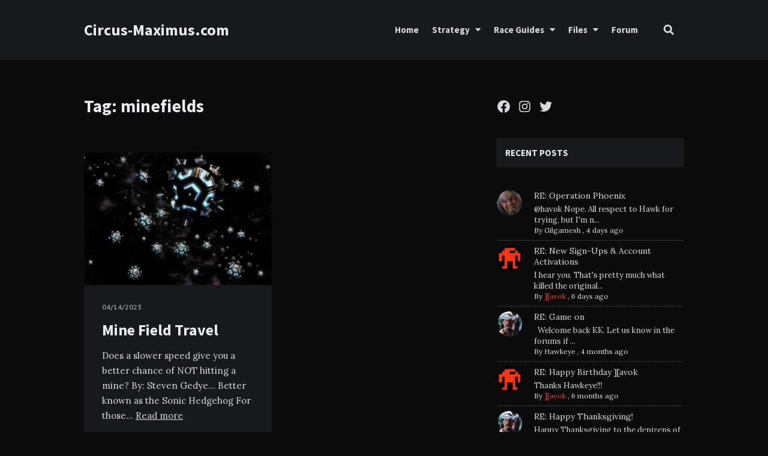

--- FILE ---
content_type: text/html; charset=UTF-8
request_url: https://circus-maximus.com/tag/minefields/
body_size: 18887
content:
<!doctype html>
<html lang="en-US">
<head>
	<meta charset="UTF-8">
	<meta http-equiv="X-UA-Compatible" content="IE=edge">
	<meta name="viewport" content="width=device-width, initial-scale=1, shrink-to-fit=no">

	<link rel="profile" href="https://gmpg.org/xfn/11">
	<link rel="pingback" href="https://circus-maximus.com/xmlrpc.php">

	<meta name='robots' content='index, follow, max-image-preview:large, max-snippet:-1, max-video-preview:-1' />

	<!-- This site is optimized with the Yoast SEO plugin v26.8 - https://yoast.com/product/yoast-seo-wordpress/ -->
	<title>minefields Archives - Circus-Maximus.com</title>
	<link rel="canonical" href="https://circus-maximus.com/tag/minefields/" />
	<meta property="og:locale" content="en_US" />
	<meta property="og:type" content="article" />
	<meta property="og:title" content="minefields Archives - Circus-Maximus.com" />
	<meta property="og:url" content="https://circus-maximus.com/tag/minefields/" />
	<meta property="og:site_name" content="Circus-Maximus.com" />
	<meta name="twitter:card" content="summary_large_image" />
	<script type="application/ld+json" class="yoast-schema-graph">{"@context":"https://schema.org","@graph":[{"@type":"CollectionPage","@id":"https://circus-maximus.com/tag/minefields/","url":"https://circus-maximus.com/tag/minefields/","name":"minefields Archives - Circus-Maximus.com","isPartOf":{"@id":"https://circus-maximus.com/#website"},"primaryImageOfPage":{"@id":"https://circus-maximus.com/tag/minefields/#primaryimage"},"image":{"@id":"https://circus-maximus.com/tag/minefields/#primaryimage"},"thumbnailUrl":"https://circus-maximus.com/wp-content/uploads/2022/04/minefield.jpg","breadcrumb":{"@id":"https://circus-maximus.com/tag/minefields/#breadcrumb"},"inLanguage":"en-US"},{"@type":"ImageObject","inLanguage":"en-US","@id":"https://circus-maximus.com/tag/minefields/#primaryimage","url":"https://circus-maximus.com/wp-content/uploads/2022/04/minefield.jpg","contentUrl":"https://circus-maximus.com/wp-content/uploads/2022/04/minefield.jpg","width":1754,"height":1239},{"@type":"BreadcrumbList","@id":"https://circus-maximus.com/tag/minefields/#breadcrumb","itemListElement":[{"@type":"ListItem","position":1,"name":"Home","item":"https://circus-maximus.com/"},{"@type":"ListItem","position":2,"name":"minefields"}]},{"@type":"WebSite","@id":"https://circus-maximus.com/#website","url":"https://circus-maximus.com/","name":"Circus-Maximus.com","description":"VGA Planets Super Site","potentialAction":[{"@type":"SearchAction","target":{"@type":"EntryPoint","urlTemplate":"https://circus-maximus.com/?s={search_term_string}"},"query-input":{"@type":"PropertyValueSpecification","valueRequired":true,"valueName":"search_term_string"}}],"inLanguage":"en-US"}]}</script>
	<!-- / Yoast SEO plugin. -->


<link rel='dns-prefetch' href='//circus-maximus.com' />
<link rel='dns-prefetch' href='//www.googletagmanager.com' />
<link rel='dns-prefetch' href='//fonts.googleapis.com' />
<link href='//fonts.gstatic.com' crossorigin rel='preconnect' />
<link rel="alternate" type="application/rss+xml" title="Circus-Maximus.com &raquo; Feed" href="https://circus-maximus.com/feed/" />
<link rel="alternate" type="application/rss+xml" title="Circus-Maximus.com &raquo; Comments Feed" href="https://circus-maximus.com/comments/feed/" />
<link rel="alternate" type="application/rss+xml" title="Circus-Maximus.com &raquo; minefields Tag Feed" href="https://circus-maximus.com/tag/minefields/feed/" />
<style id='wp-img-auto-sizes-contain-inline-css' type='text/css'>
img:is([sizes=auto i],[sizes^="auto," i]){contain-intrinsic-size:3000px 1500px}
/*# sourceURL=wp-img-auto-sizes-contain-inline-css */
</style>
<link rel='stylesheet' id='sdm-styles-css' href='https://circus-maximus.com/wp-content/plugins/simple-download-monitor/css/sdm_wp_styles.css?ver=6.9' type='text/css' media='all' />
<style id='wp-emoji-styles-inline-css' type='text/css'>

	img.wp-smiley, img.emoji {
		display: inline !important;
		border: none !important;
		box-shadow: none !important;
		height: 1em !important;
		width: 1em !important;
		margin: 0 0.07em !important;
		vertical-align: -0.1em !important;
		background: none !important;
		padding: 0 !important;
	}
/*# sourceURL=wp-emoji-styles-inline-css */
</style>
<style id='wp-block-library-inline-css' type='text/css'>
:root{--wp-block-synced-color:#7a00df;--wp-block-synced-color--rgb:122,0,223;--wp-bound-block-color:var(--wp-block-synced-color);--wp-editor-canvas-background:#ddd;--wp-admin-theme-color:#007cba;--wp-admin-theme-color--rgb:0,124,186;--wp-admin-theme-color-darker-10:#006ba1;--wp-admin-theme-color-darker-10--rgb:0,107,160.5;--wp-admin-theme-color-darker-20:#005a87;--wp-admin-theme-color-darker-20--rgb:0,90,135;--wp-admin-border-width-focus:2px}@media (min-resolution:192dpi){:root{--wp-admin-border-width-focus:1.5px}}.wp-element-button{cursor:pointer}:root .has-very-light-gray-background-color{background-color:#eee}:root .has-very-dark-gray-background-color{background-color:#313131}:root .has-very-light-gray-color{color:#eee}:root .has-very-dark-gray-color{color:#313131}:root .has-vivid-green-cyan-to-vivid-cyan-blue-gradient-background{background:linear-gradient(135deg,#00d084,#0693e3)}:root .has-purple-crush-gradient-background{background:linear-gradient(135deg,#34e2e4,#4721fb 50%,#ab1dfe)}:root .has-hazy-dawn-gradient-background{background:linear-gradient(135deg,#faaca8,#dad0ec)}:root .has-subdued-olive-gradient-background{background:linear-gradient(135deg,#fafae1,#67a671)}:root .has-atomic-cream-gradient-background{background:linear-gradient(135deg,#fdd79a,#004a59)}:root .has-nightshade-gradient-background{background:linear-gradient(135deg,#330968,#31cdcf)}:root .has-midnight-gradient-background{background:linear-gradient(135deg,#020381,#2874fc)}:root{--wp--preset--font-size--normal:16px;--wp--preset--font-size--huge:42px}.has-regular-font-size{font-size:1em}.has-larger-font-size{font-size:2.625em}.has-normal-font-size{font-size:var(--wp--preset--font-size--normal)}.has-huge-font-size{font-size:var(--wp--preset--font-size--huge)}.has-text-align-center{text-align:center}.has-text-align-left{text-align:left}.has-text-align-right{text-align:right}.has-fit-text{white-space:nowrap!important}#end-resizable-editor-section{display:none}.aligncenter{clear:both}.items-justified-left{justify-content:flex-start}.items-justified-center{justify-content:center}.items-justified-right{justify-content:flex-end}.items-justified-space-between{justify-content:space-between}.screen-reader-text{border:0;clip-path:inset(50%);height:1px;margin:-1px;overflow:hidden;padding:0;position:absolute;width:1px;word-wrap:normal!important}.screen-reader-text:focus{background-color:#ddd;clip-path:none;color:#444;display:block;font-size:1em;height:auto;left:5px;line-height:normal;padding:15px 23px 14px;text-decoration:none;top:5px;width:auto;z-index:100000}html :where(.has-border-color){border-style:solid}html :where([style*=border-top-color]){border-top-style:solid}html :where([style*=border-right-color]){border-right-style:solid}html :where([style*=border-bottom-color]){border-bottom-style:solid}html :where([style*=border-left-color]){border-left-style:solid}html :where([style*=border-width]){border-style:solid}html :where([style*=border-top-width]){border-top-style:solid}html :where([style*=border-right-width]){border-right-style:solid}html :where([style*=border-bottom-width]){border-bottom-style:solid}html :where([style*=border-left-width]){border-left-style:solid}html :where(img[class*=wp-image-]){height:auto;max-width:100%}:where(figure){margin:0 0 1em}html :where(.is-position-sticky){--wp-admin--admin-bar--position-offset:var(--wp-admin--admin-bar--height,0px)}@media screen and (max-width:600px){html :where(.is-position-sticky){--wp-admin--admin-bar--position-offset:0px}}

/*# sourceURL=wp-block-library-inline-css */
</style><style id='wp-block-social-links-inline-css' type='text/css'>
.wp-block-social-links{background:none;box-sizing:border-box;margin-left:0;padding-left:0;padding-right:0;text-indent:0}.wp-block-social-links .wp-social-link a,.wp-block-social-links .wp-social-link a:hover{border-bottom:0;box-shadow:none;text-decoration:none}.wp-block-social-links .wp-social-link svg{height:1em;width:1em}.wp-block-social-links .wp-social-link span:not(.screen-reader-text){font-size:.65em;margin-left:.5em;margin-right:.5em}.wp-block-social-links.has-small-icon-size{font-size:16px}.wp-block-social-links,.wp-block-social-links.has-normal-icon-size{font-size:24px}.wp-block-social-links.has-large-icon-size{font-size:36px}.wp-block-social-links.has-huge-icon-size{font-size:48px}.wp-block-social-links.aligncenter{display:flex;justify-content:center}.wp-block-social-links.alignright{justify-content:flex-end}.wp-block-social-link{border-radius:9999px;display:block}@media not (prefers-reduced-motion){.wp-block-social-link{transition:transform .1s ease}}.wp-block-social-link{height:auto}.wp-block-social-link a{align-items:center;display:flex;line-height:0}.wp-block-social-link:hover{transform:scale(1.1)}.wp-block-social-links .wp-block-social-link.wp-social-link{display:inline-block;margin:0;padding:0}.wp-block-social-links .wp-block-social-link.wp-social-link .wp-block-social-link-anchor,.wp-block-social-links .wp-block-social-link.wp-social-link .wp-block-social-link-anchor svg,.wp-block-social-links .wp-block-social-link.wp-social-link .wp-block-social-link-anchor:active,.wp-block-social-links .wp-block-social-link.wp-social-link .wp-block-social-link-anchor:hover,.wp-block-social-links .wp-block-social-link.wp-social-link .wp-block-social-link-anchor:visited{color:currentColor;fill:currentColor}:where(.wp-block-social-links:not(.is-style-logos-only)) .wp-social-link{background-color:#f0f0f0;color:#444}:where(.wp-block-social-links:not(.is-style-logos-only)) .wp-social-link-amazon{background-color:#f90;color:#fff}:where(.wp-block-social-links:not(.is-style-logos-only)) .wp-social-link-bandcamp{background-color:#1ea0c3;color:#fff}:where(.wp-block-social-links:not(.is-style-logos-only)) .wp-social-link-behance{background-color:#0757fe;color:#fff}:where(.wp-block-social-links:not(.is-style-logos-only)) .wp-social-link-bluesky{background-color:#0a7aff;color:#fff}:where(.wp-block-social-links:not(.is-style-logos-only)) .wp-social-link-codepen{background-color:#1e1f26;color:#fff}:where(.wp-block-social-links:not(.is-style-logos-only)) .wp-social-link-deviantart{background-color:#02e49b;color:#fff}:where(.wp-block-social-links:not(.is-style-logos-only)) .wp-social-link-discord{background-color:#5865f2;color:#fff}:where(.wp-block-social-links:not(.is-style-logos-only)) .wp-social-link-dribbble{background-color:#e94c89;color:#fff}:where(.wp-block-social-links:not(.is-style-logos-only)) .wp-social-link-dropbox{background-color:#4280ff;color:#fff}:where(.wp-block-social-links:not(.is-style-logos-only)) .wp-social-link-etsy{background-color:#f45800;color:#fff}:where(.wp-block-social-links:not(.is-style-logos-only)) .wp-social-link-facebook{background-color:#0866ff;color:#fff}:where(.wp-block-social-links:not(.is-style-logos-only)) .wp-social-link-fivehundredpx{background-color:#000;color:#fff}:where(.wp-block-social-links:not(.is-style-logos-only)) .wp-social-link-flickr{background-color:#0461dd;color:#fff}:where(.wp-block-social-links:not(.is-style-logos-only)) .wp-social-link-foursquare{background-color:#e65678;color:#fff}:where(.wp-block-social-links:not(.is-style-logos-only)) .wp-social-link-github{background-color:#24292d;color:#fff}:where(.wp-block-social-links:not(.is-style-logos-only)) .wp-social-link-goodreads{background-color:#eceadd;color:#382110}:where(.wp-block-social-links:not(.is-style-logos-only)) .wp-social-link-google{background-color:#ea4434;color:#fff}:where(.wp-block-social-links:not(.is-style-logos-only)) .wp-social-link-gravatar{background-color:#1d4fc4;color:#fff}:where(.wp-block-social-links:not(.is-style-logos-only)) .wp-social-link-instagram{background-color:#f00075;color:#fff}:where(.wp-block-social-links:not(.is-style-logos-only)) .wp-social-link-lastfm{background-color:#e21b24;color:#fff}:where(.wp-block-social-links:not(.is-style-logos-only)) .wp-social-link-linkedin{background-color:#0d66c2;color:#fff}:where(.wp-block-social-links:not(.is-style-logos-only)) .wp-social-link-mastodon{background-color:#3288d4;color:#fff}:where(.wp-block-social-links:not(.is-style-logos-only)) .wp-social-link-medium{background-color:#000;color:#fff}:where(.wp-block-social-links:not(.is-style-logos-only)) .wp-social-link-meetup{background-color:#f6405f;color:#fff}:where(.wp-block-social-links:not(.is-style-logos-only)) .wp-social-link-patreon{background-color:#000;color:#fff}:where(.wp-block-social-links:not(.is-style-logos-only)) .wp-social-link-pinterest{background-color:#e60122;color:#fff}:where(.wp-block-social-links:not(.is-style-logos-only)) .wp-social-link-pocket{background-color:#ef4155;color:#fff}:where(.wp-block-social-links:not(.is-style-logos-only)) .wp-social-link-reddit{background-color:#ff4500;color:#fff}:where(.wp-block-social-links:not(.is-style-logos-only)) .wp-social-link-skype{background-color:#0478d7;color:#fff}:where(.wp-block-social-links:not(.is-style-logos-only)) .wp-social-link-snapchat{background-color:#fefc00;color:#fff;stroke:#000}:where(.wp-block-social-links:not(.is-style-logos-only)) .wp-social-link-soundcloud{background-color:#ff5600;color:#fff}:where(.wp-block-social-links:not(.is-style-logos-only)) .wp-social-link-spotify{background-color:#1bd760;color:#fff}:where(.wp-block-social-links:not(.is-style-logos-only)) .wp-social-link-telegram{background-color:#2aabee;color:#fff}:where(.wp-block-social-links:not(.is-style-logos-only)) .wp-social-link-threads{background-color:#000;color:#fff}:where(.wp-block-social-links:not(.is-style-logos-only)) .wp-social-link-tiktok{background-color:#000;color:#fff}:where(.wp-block-social-links:not(.is-style-logos-only)) .wp-social-link-tumblr{background-color:#011835;color:#fff}:where(.wp-block-social-links:not(.is-style-logos-only)) .wp-social-link-twitch{background-color:#6440a4;color:#fff}:where(.wp-block-social-links:not(.is-style-logos-only)) .wp-social-link-twitter{background-color:#1da1f2;color:#fff}:where(.wp-block-social-links:not(.is-style-logos-only)) .wp-social-link-vimeo{background-color:#1eb7ea;color:#fff}:where(.wp-block-social-links:not(.is-style-logos-only)) .wp-social-link-vk{background-color:#4680c2;color:#fff}:where(.wp-block-social-links:not(.is-style-logos-only)) .wp-social-link-wordpress{background-color:#3499cd;color:#fff}:where(.wp-block-social-links:not(.is-style-logos-only)) .wp-social-link-whatsapp{background-color:#25d366;color:#fff}:where(.wp-block-social-links:not(.is-style-logos-only)) .wp-social-link-x{background-color:#000;color:#fff}:where(.wp-block-social-links:not(.is-style-logos-only)) .wp-social-link-yelp{background-color:#d32422;color:#fff}:where(.wp-block-social-links:not(.is-style-logos-only)) .wp-social-link-youtube{background-color:red;color:#fff}:where(.wp-block-social-links.is-style-logos-only) .wp-social-link{background:none}:where(.wp-block-social-links.is-style-logos-only) .wp-social-link svg{height:1.25em;width:1.25em}:where(.wp-block-social-links.is-style-logos-only) .wp-social-link-amazon{color:#f90}:where(.wp-block-social-links.is-style-logos-only) .wp-social-link-bandcamp{color:#1ea0c3}:where(.wp-block-social-links.is-style-logos-only) .wp-social-link-behance{color:#0757fe}:where(.wp-block-social-links.is-style-logos-only) .wp-social-link-bluesky{color:#0a7aff}:where(.wp-block-social-links.is-style-logos-only) .wp-social-link-codepen{color:#1e1f26}:where(.wp-block-social-links.is-style-logos-only) .wp-social-link-deviantart{color:#02e49b}:where(.wp-block-social-links.is-style-logos-only) .wp-social-link-discord{color:#5865f2}:where(.wp-block-social-links.is-style-logos-only) .wp-social-link-dribbble{color:#e94c89}:where(.wp-block-social-links.is-style-logos-only) .wp-social-link-dropbox{color:#4280ff}:where(.wp-block-social-links.is-style-logos-only) .wp-social-link-etsy{color:#f45800}:where(.wp-block-social-links.is-style-logos-only) .wp-social-link-facebook{color:#0866ff}:where(.wp-block-social-links.is-style-logos-only) .wp-social-link-fivehundredpx{color:#000}:where(.wp-block-social-links.is-style-logos-only) .wp-social-link-flickr{color:#0461dd}:where(.wp-block-social-links.is-style-logos-only) .wp-social-link-foursquare{color:#e65678}:where(.wp-block-social-links.is-style-logos-only) .wp-social-link-github{color:#24292d}:where(.wp-block-social-links.is-style-logos-only) .wp-social-link-goodreads{color:#382110}:where(.wp-block-social-links.is-style-logos-only) .wp-social-link-google{color:#ea4434}:where(.wp-block-social-links.is-style-logos-only) .wp-social-link-gravatar{color:#1d4fc4}:where(.wp-block-social-links.is-style-logos-only) .wp-social-link-instagram{color:#f00075}:where(.wp-block-social-links.is-style-logos-only) .wp-social-link-lastfm{color:#e21b24}:where(.wp-block-social-links.is-style-logos-only) .wp-social-link-linkedin{color:#0d66c2}:where(.wp-block-social-links.is-style-logos-only) .wp-social-link-mastodon{color:#3288d4}:where(.wp-block-social-links.is-style-logos-only) .wp-social-link-medium{color:#000}:where(.wp-block-social-links.is-style-logos-only) .wp-social-link-meetup{color:#f6405f}:where(.wp-block-social-links.is-style-logos-only) .wp-social-link-patreon{color:#000}:where(.wp-block-social-links.is-style-logos-only) .wp-social-link-pinterest{color:#e60122}:where(.wp-block-social-links.is-style-logos-only) .wp-social-link-pocket{color:#ef4155}:where(.wp-block-social-links.is-style-logos-only) .wp-social-link-reddit{color:#ff4500}:where(.wp-block-social-links.is-style-logos-only) .wp-social-link-skype{color:#0478d7}:where(.wp-block-social-links.is-style-logos-only) .wp-social-link-snapchat{color:#fff;stroke:#000}:where(.wp-block-social-links.is-style-logos-only) .wp-social-link-soundcloud{color:#ff5600}:where(.wp-block-social-links.is-style-logos-only) .wp-social-link-spotify{color:#1bd760}:where(.wp-block-social-links.is-style-logos-only) .wp-social-link-telegram{color:#2aabee}:where(.wp-block-social-links.is-style-logos-only) .wp-social-link-threads{color:#000}:where(.wp-block-social-links.is-style-logos-only) .wp-social-link-tiktok{color:#000}:where(.wp-block-social-links.is-style-logos-only) .wp-social-link-tumblr{color:#011835}:where(.wp-block-social-links.is-style-logos-only) .wp-social-link-twitch{color:#6440a4}:where(.wp-block-social-links.is-style-logos-only) .wp-social-link-twitter{color:#1da1f2}:where(.wp-block-social-links.is-style-logos-only) .wp-social-link-vimeo{color:#1eb7ea}:where(.wp-block-social-links.is-style-logos-only) .wp-social-link-vk{color:#4680c2}:where(.wp-block-social-links.is-style-logos-only) .wp-social-link-whatsapp{color:#25d366}:where(.wp-block-social-links.is-style-logos-only) .wp-social-link-wordpress{color:#3499cd}:where(.wp-block-social-links.is-style-logos-only) .wp-social-link-x{color:#000}:where(.wp-block-social-links.is-style-logos-only) .wp-social-link-yelp{color:#d32422}:where(.wp-block-social-links.is-style-logos-only) .wp-social-link-youtube{color:red}.wp-block-social-links.is-style-pill-shape .wp-social-link{width:auto}:root :where(.wp-block-social-links .wp-social-link a){padding:.25em}:root :where(.wp-block-social-links.is-style-logos-only .wp-social-link a){padding:0}:root :where(.wp-block-social-links.is-style-pill-shape .wp-social-link a){padding-left:.6666666667em;padding-right:.6666666667em}.wp-block-social-links:not(.has-icon-color):not(.has-icon-background-color) .wp-social-link-snapchat .wp-block-social-link-label{color:#000}
/*# sourceURL=https://circus-maximus.com/wp-includes/blocks/social-links/style.min.css */
</style>
<style id='global-styles-inline-css' type='text/css'>
:root{--wp--preset--aspect-ratio--square: 1;--wp--preset--aspect-ratio--4-3: 4/3;--wp--preset--aspect-ratio--3-4: 3/4;--wp--preset--aspect-ratio--3-2: 3/2;--wp--preset--aspect-ratio--2-3: 2/3;--wp--preset--aspect-ratio--16-9: 16/9;--wp--preset--aspect-ratio--9-16: 9/16;--wp--preset--color--black: #000000;--wp--preset--color--cyan-bluish-gray: #abb8c3;--wp--preset--color--white: #ffffff;--wp--preset--color--pale-pink: #f78da7;--wp--preset--color--vivid-red: #cf2e2e;--wp--preset--color--luminous-vivid-orange: #ff6900;--wp--preset--color--luminous-vivid-amber: #fcb900;--wp--preset--color--light-green-cyan: #7bdcb5;--wp--preset--color--vivid-green-cyan: #00d084;--wp--preset--color--pale-cyan-blue: #8ed1fc;--wp--preset--color--vivid-cyan-blue: #0693e3;--wp--preset--color--vivid-purple: #9b51e0;--wp--preset--gradient--vivid-cyan-blue-to-vivid-purple: linear-gradient(135deg,rgb(6,147,227) 0%,rgb(155,81,224) 100%);--wp--preset--gradient--light-green-cyan-to-vivid-green-cyan: linear-gradient(135deg,rgb(122,220,180) 0%,rgb(0,208,130) 100%);--wp--preset--gradient--luminous-vivid-amber-to-luminous-vivid-orange: linear-gradient(135deg,rgb(252,185,0) 0%,rgb(255,105,0) 100%);--wp--preset--gradient--luminous-vivid-orange-to-vivid-red: linear-gradient(135deg,rgb(255,105,0) 0%,rgb(207,46,46) 100%);--wp--preset--gradient--very-light-gray-to-cyan-bluish-gray: linear-gradient(135deg,rgb(238,238,238) 0%,rgb(169,184,195) 100%);--wp--preset--gradient--cool-to-warm-spectrum: linear-gradient(135deg,rgb(74,234,220) 0%,rgb(151,120,209) 20%,rgb(207,42,186) 40%,rgb(238,44,130) 60%,rgb(251,105,98) 80%,rgb(254,248,76) 100%);--wp--preset--gradient--blush-light-purple: linear-gradient(135deg,rgb(255,206,236) 0%,rgb(152,150,240) 100%);--wp--preset--gradient--blush-bordeaux: linear-gradient(135deg,rgb(254,205,165) 0%,rgb(254,45,45) 50%,rgb(107,0,62) 100%);--wp--preset--gradient--luminous-dusk: linear-gradient(135deg,rgb(255,203,112) 0%,rgb(199,81,192) 50%,rgb(65,88,208) 100%);--wp--preset--gradient--pale-ocean: linear-gradient(135deg,rgb(255,245,203) 0%,rgb(182,227,212) 50%,rgb(51,167,181) 100%);--wp--preset--gradient--electric-grass: linear-gradient(135deg,rgb(202,248,128) 0%,rgb(113,206,126) 100%);--wp--preset--gradient--midnight: linear-gradient(135deg,rgb(2,3,129) 0%,rgb(40,116,252) 100%);--wp--preset--font-size--small: 13px;--wp--preset--font-size--medium: 20px;--wp--preset--font-size--large: 36px;--wp--preset--font-size--x-large: 42px;--wp--preset--spacing--20: 0.44rem;--wp--preset--spacing--30: 0.67rem;--wp--preset--spacing--40: 1rem;--wp--preset--spacing--50: 1.5rem;--wp--preset--spacing--60: 2.25rem;--wp--preset--spacing--70: 3.38rem;--wp--preset--spacing--80: 5.06rem;--wp--preset--shadow--natural: 6px 6px 9px rgba(0, 0, 0, 0.2);--wp--preset--shadow--deep: 12px 12px 50px rgba(0, 0, 0, 0.4);--wp--preset--shadow--sharp: 6px 6px 0px rgba(0, 0, 0, 0.2);--wp--preset--shadow--outlined: 6px 6px 0px -3px rgb(255, 255, 255), 6px 6px rgb(0, 0, 0);--wp--preset--shadow--crisp: 6px 6px 0px rgb(0, 0, 0);}:where(.is-layout-flex){gap: 0.5em;}:where(.is-layout-grid){gap: 0.5em;}body .is-layout-flex{display: flex;}.is-layout-flex{flex-wrap: wrap;align-items: center;}.is-layout-flex > :is(*, div){margin: 0;}body .is-layout-grid{display: grid;}.is-layout-grid > :is(*, div){margin: 0;}:where(.wp-block-columns.is-layout-flex){gap: 2em;}:where(.wp-block-columns.is-layout-grid){gap: 2em;}:where(.wp-block-post-template.is-layout-flex){gap: 1.25em;}:where(.wp-block-post-template.is-layout-grid){gap: 1.25em;}.has-black-color{color: var(--wp--preset--color--black) !important;}.has-cyan-bluish-gray-color{color: var(--wp--preset--color--cyan-bluish-gray) !important;}.has-white-color{color: var(--wp--preset--color--white) !important;}.has-pale-pink-color{color: var(--wp--preset--color--pale-pink) !important;}.has-vivid-red-color{color: var(--wp--preset--color--vivid-red) !important;}.has-luminous-vivid-orange-color{color: var(--wp--preset--color--luminous-vivid-orange) !important;}.has-luminous-vivid-amber-color{color: var(--wp--preset--color--luminous-vivid-amber) !important;}.has-light-green-cyan-color{color: var(--wp--preset--color--light-green-cyan) !important;}.has-vivid-green-cyan-color{color: var(--wp--preset--color--vivid-green-cyan) !important;}.has-pale-cyan-blue-color{color: var(--wp--preset--color--pale-cyan-blue) !important;}.has-vivid-cyan-blue-color{color: var(--wp--preset--color--vivid-cyan-blue) !important;}.has-vivid-purple-color{color: var(--wp--preset--color--vivid-purple) !important;}.has-black-background-color{background-color: var(--wp--preset--color--black) !important;}.has-cyan-bluish-gray-background-color{background-color: var(--wp--preset--color--cyan-bluish-gray) !important;}.has-white-background-color{background-color: var(--wp--preset--color--white) !important;}.has-pale-pink-background-color{background-color: var(--wp--preset--color--pale-pink) !important;}.has-vivid-red-background-color{background-color: var(--wp--preset--color--vivid-red) !important;}.has-luminous-vivid-orange-background-color{background-color: var(--wp--preset--color--luminous-vivid-orange) !important;}.has-luminous-vivid-amber-background-color{background-color: var(--wp--preset--color--luminous-vivid-amber) !important;}.has-light-green-cyan-background-color{background-color: var(--wp--preset--color--light-green-cyan) !important;}.has-vivid-green-cyan-background-color{background-color: var(--wp--preset--color--vivid-green-cyan) !important;}.has-pale-cyan-blue-background-color{background-color: var(--wp--preset--color--pale-cyan-blue) !important;}.has-vivid-cyan-blue-background-color{background-color: var(--wp--preset--color--vivid-cyan-blue) !important;}.has-vivid-purple-background-color{background-color: var(--wp--preset--color--vivid-purple) !important;}.has-black-border-color{border-color: var(--wp--preset--color--black) !important;}.has-cyan-bluish-gray-border-color{border-color: var(--wp--preset--color--cyan-bluish-gray) !important;}.has-white-border-color{border-color: var(--wp--preset--color--white) !important;}.has-pale-pink-border-color{border-color: var(--wp--preset--color--pale-pink) !important;}.has-vivid-red-border-color{border-color: var(--wp--preset--color--vivid-red) !important;}.has-luminous-vivid-orange-border-color{border-color: var(--wp--preset--color--luminous-vivid-orange) !important;}.has-luminous-vivid-amber-border-color{border-color: var(--wp--preset--color--luminous-vivid-amber) !important;}.has-light-green-cyan-border-color{border-color: var(--wp--preset--color--light-green-cyan) !important;}.has-vivid-green-cyan-border-color{border-color: var(--wp--preset--color--vivid-green-cyan) !important;}.has-pale-cyan-blue-border-color{border-color: var(--wp--preset--color--pale-cyan-blue) !important;}.has-vivid-cyan-blue-border-color{border-color: var(--wp--preset--color--vivid-cyan-blue) !important;}.has-vivid-purple-border-color{border-color: var(--wp--preset--color--vivid-purple) !important;}.has-vivid-cyan-blue-to-vivid-purple-gradient-background{background: var(--wp--preset--gradient--vivid-cyan-blue-to-vivid-purple) !important;}.has-light-green-cyan-to-vivid-green-cyan-gradient-background{background: var(--wp--preset--gradient--light-green-cyan-to-vivid-green-cyan) !important;}.has-luminous-vivid-amber-to-luminous-vivid-orange-gradient-background{background: var(--wp--preset--gradient--luminous-vivid-amber-to-luminous-vivid-orange) !important;}.has-luminous-vivid-orange-to-vivid-red-gradient-background{background: var(--wp--preset--gradient--luminous-vivid-orange-to-vivid-red) !important;}.has-very-light-gray-to-cyan-bluish-gray-gradient-background{background: var(--wp--preset--gradient--very-light-gray-to-cyan-bluish-gray) !important;}.has-cool-to-warm-spectrum-gradient-background{background: var(--wp--preset--gradient--cool-to-warm-spectrum) !important;}.has-blush-light-purple-gradient-background{background: var(--wp--preset--gradient--blush-light-purple) !important;}.has-blush-bordeaux-gradient-background{background: var(--wp--preset--gradient--blush-bordeaux) !important;}.has-luminous-dusk-gradient-background{background: var(--wp--preset--gradient--luminous-dusk) !important;}.has-pale-ocean-gradient-background{background: var(--wp--preset--gradient--pale-ocean) !important;}.has-electric-grass-gradient-background{background: var(--wp--preset--gradient--electric-grass) !important;}.has-midnight-gradient-background{background: var(--wp--preset--gradient--midnight) !important;}.has-small-font-size{font-size: var(--wp--preset--font-size--small) !important;}.has-medium-font-size{font-size: var(--wp--preset--font-size--medium) !important;}.has-large-font-size{font-size: var(--wp--preset--font-size--large) !important;}.has-x-large-font-size{font-size: var(--wp--preset--font-size--x-large) !important;}
/*# sourceURL=global-styles-inline-css */
</style>

<style id='classic-theme-styles-inline-css' type='text/css'>
/*! This file is auto-generated */
.wp-block-button__link{color:#fff;background-color:#32373c;border-radius:9999px;box-shadow:none;text-decoration:none;padding:calc(.667em + 2px) calc(1.333em + 2px);font-size:1.125em}.wp-block-file__button{background:#32373c;color:#fff;text-decoration:none}
/*# sourceURL=/wp-includes/css/classic-themes.min.css */
</style>
<link rel='stylesheet' id='owl-carousel-css' href='https://circus-maximus.com/wp-content/plugins/nimbo-widgets/assets/owlcarousel/assets/owl.carousel.min.css?ver=2.3.4' type='text/css' media='all' />
<link rel='stylesheet' id='owl-theme-default-css' href='https://circus-maximus.com/wp-content/plugins/nimbo-widgets/assets/owlcarousel/assets/owl.theme.default.min.css?ver=2.3.4' type='text/css' media='all' />
<link rel='stylesheet' id='wpos-slick-style-css' href='https://circus-maximus.com/wp-content/plugins/wp-trending-post-slider-and-widget/assets/css/slick.css?ver=1.8.6' type='text/css' media='all' />
<link rel='stylesheet' id='wtpsw-public-style-css' href='https://circus-maximus.com/wp-content/plugins/wp-trending-post-slider-and-widget/assets/css/wtpsw-public.css?ver=1.8.6' type='text/css' media='all' />
<link rel='stylesheet' id='nimbo-google-fonts-css' href='//fonts.googleapis.com/css?family=Lora%3A400%2C400i%2C700%2C700i%7CSource+Sans+Pro%3A400%2C600%2C700%7CPlayfair+Display%3A400%2C400i%7CPT+Sans%3A400%2C700&#038;subset&#038;ver=1.4.8' type='text/css' media='all' />
<link rel='stylesheet' id='bootstrap-css' href='https://circus-maximus.com/wp-content/themes/nimbo/css/bootstrap.min.css?ver=3.4.1' type='text/css' media='all' />
<link rel='stylesheet' id='bootstrap-theme-css' href='https://circus-maximus.com/wp-content/themes/nimbo/css/bootstrap-theme.min.css?ver=3.4.1' type='text/css' media='all' />
<link rel='stylesheet' id='nimbo-ie10-viewport-bug-workaround-css' href='https://circus-maximus.com/wp-content/themes/nimbo/css/ie10-viewport-bug-workaround.css?ver=3.4.1' type='text/css' media='all' />
<link rel='stylesheet' id='font-awesome-css' href='https://circus-maximus.com/wp-content/themes/nimbo/assets/fontawesome/css/all.min.css?ver=5.15.4' type='text/css' media='all' />
<link rel='stylesheet' id='magnific-popup-css' href='https://circus-maximus.com/wp-content/themes/nimbo/assets/magnific-popup/magnific-popup.css?ver=1.1.0' type='text/css' media='all' />
<link rel='stylesheet' id='nimbo-style-css' href='https://circus-maximus.com/wp-content/themes/nimbo/style.css?ver=1.4.8' type='text/css' media='all' />
<link rel='stylesheet' id='wpforo-widgets-css' href='https://circus-maximus.com/wp-content/plugins/wpforo/themes/2022/widgets.css?ver=2.4.13' type='text/css' media='all' />
<link rel='stylesheet' id='wpforo-dynamic-style-css' href='https://circus-maximus.com/wp-content/uploads/wpforo/assets/colors.css?ver=2.4.13.a3ac03611c74bba5820b22655a97af93' type='text/css' media='all' />
<script type="text/javascript" src="https://circus-maximus.com/wp-includes/js/jquery/jquery.min.js?ver=3.7.1" id="jquery-core-js"></script>
<script type="text/javascript" src="https://circus-maximus.com/wp-includes/js/jquery/jquery-migrate.min.js?ver=3.4.1" id="jquery-migrate-js"></script>
<script type="text/javascript" id="sdm-scripts-js-extra">
/* <![CDATA[ */
var sdm_ajax_script = {"ajaxurl":"https://circus-maximus.com/wp-admin/admin-ajax.php"};
//# sourceURL=sdm-scripts-js-extra
/* ]]> */
</script>
<script type="text/javascript" src="https://circus-maximus.com/wp-content/plugins/simple-download-monitor/js/sdm_wp_scripts.js?ver=6.9" id="sdm-scripts-js"></script>

<!-- Google tag (gtag.js) snippet added by Site Kit -->
<!-- Google Analytics snippet added by Site Kit -->
<script type="text/javascript" src="https://www.googletagmanager.com/gtag/js?id=GT-5NXSPRP" id="google_gtagjs-js" async></script>
<script type="text/javascript" id="google_gtagjs-js-after">
/* <![CDATA[ */
window.dataLayer = window.dataLayer || [];function gtag(){dataLayer.push(arguments);}
gtag("set","linker",{"domains":["circus-maximus.com"]});
gtag("js", new Date());
gtag("set", "developer_id.dZTNiMT", true);
gtag("config", "GT-5NXSPRP");
//# sourceURL=google_gtagjs-js-after
/* ]]> */
</script>
<link rel="https://api.w.org/" href="https://circus-maximus.com/wp-json/" /><link rel="alternate" title="JSON" type="application/json" href="https://circus-maximus.com/wp-json/wp/v2/tags/579" /><link rel="EditURI" type="application/rsd+xml" title="RSD" href="https://circus-maximus.com/xmlrpc.php?rsd" />
<meta name="generator" content="WordPress 6.9" />
<meta name="generator" content="Site Kit by Google 1.170.0" /><style type="text/css" id="custom-background-css">
body.custom-background { background-color: #ffffff; }
</style>
	<link rel="icon" href="https://circus-maximus.com/wp-content/uploads/2022/04/cropped-profile-image-fb-page-vgaplanetscm-32x32.jpg" sizes="32x32" />
<link rel="icon" href="https://circus-maximus.com/wp-content/uploads/2022/04/cropped-profile-image-fb-page-vgaplanetscm-192x192.jpg" sizes="192x192" />
<link rel="apple-touch-icon" href="https://circus-maximus.com/wp-content/uploads/2022/04/cropped-profile-image-fb-page-vgaplanetscm-180x180.jpg" />
<meta name="msapplication-TileImage" content="https://circus-maximus.com/wp-content/uploads/2022/04/cropped-profile-image-fb-page-vgaplanetscm-270x270.jpg" />
		<style type="text/css" id="wp-custom-css">
			.menu-item-1466 .sub-menu
{ max-height:600px;
overflow:scroll;
}		</style>
		</head>

<body data-rsssl=1 class="archive tag tag-minefields tag-579 custom-background wp-embed-responsive wp-theme-nimbo bwp-body bwp-dark-style bwp-sticky-header-one-row wpf-dark wpft- wpf-guest wpfu-group-4 wpf-theme-2022 wpf-is_standalone-0 wpf-boardid-0 is_wpforo_page-0 is_wpforo_url-0 is_wpforo_shortcode_page-0">


<!-- header (type 1) -->
<header id="bwp-header">
	<div class="container">
		<div class="bwp-header-container clearfix">

			
				<!-- logo (text) -->
				<div class="bwp-logo-container bwp-logo-text-container">
					<a href="https://circus-maximus.com/" rel="home" class="bwp-logo-text">
						Circus-Maximus.com					</a>
				</div>
				<!-- end: logo -->

				
			<!-- search -->
			<div class="bwp-header-search-container">
				<!-- search icon -->
				<a href="#" rel="nofollow" id="bwp-show-dropdown-search" class="bwp-header-search-icon">
					<i class="fas fa-search"></i>
				</a>
				<!-- end: search icon -->
				<!-- container with search form -->
				<div id="bwp-dropdown-search" class="bwp-dropdown-search-container bwp-hidden">
					
<!-- search form -->
<form id="searchform" role="search" method="get" action="https://circus-maximus.com/">
	<div class="input-group">
		<input type="text" name="s" id="s" class="bwp-search-field form-control" autocomplete="off" placeholder="Enter your search query...">
		<span class="input-group-btn">
			<button type="submit" class="btn bwp-search-submit">
				<i class="fas fa-search"></i>
			</button>
		</span>
	</div>
</form>
<!-- end: search form -->
				</div>
				<!-- end: container with search form -->
			</div>
			<!-- end: search -->

			
			<!-- menu (visible) -->
			<div class="bwp-header-menu-container bwp-visible hidden-sm hidden-xs">
				<nav class="menu-main-menu-container"><ul id="menu-main-menu" class="sf-menu"><li id="menu-item-2882" class="menu-item menu-item-type-custom menu-item-object-custom menu-item-home menu-item-2882"><a href="https://circus-maximus.com">Home</a></li>
<li id="menu-item-2883" class="menu-item menu-item-type-taxonomy menu-item-object-category menu-item-has-children menu-item-2883"><a href="https://circus-maximus.com/category/strategy/">Strategy</a>
<ul class="sub-menu">
	<li id="menu-item-2884" class="menu-item menu-item-type-taxonomy menu-item-object-category menu-item-has-children menu-item-2884"><a href="https://circus-maximus.com/category/strategy/beginners/">Beginners</a>
	<ul class="sub-menu">
		<li id="menu-item-2913" class="menu-item menu-item-type-post_type menu-item-object-post menu-item-2913"><a href="https://circus-maximus.com/what-is-vga-planets/">What Is VGA Planets?</a></li>
		<li id="menu-item-2914" class="menu-item menu-item-type-post_type menu-item-object-post menu-item-2914"><a href="https://circus-maximus.com/vga-planets-faq/">VGA Planets FAQ</a></li>
		<li id="menu-item-2915" class="menu-item menu-item-type-post_type menu-item-object-post menu-item-2915"><a href="https://circus-maximus.com/early-game-strategy/">Early Game Strategy</a></li>
		<li id="menu-item-2916" class="menu-item menu-item-type-post_type menu-item-object-post menu-item-2916"><a href="https://circus-maximus.com/friendly-codes-various-authors-docs/">Friendly Codes: Various Authors &#038; Docs</a></li>
		<li id="menu-item-2917" class="menu-item menu-item-type-post_type menu-item-object-post menu-item-2917"><a href="https://circus-maximus.com/the-care-feeding-of-planets/">The Care &#038; Feeding of Planets</a></li>
	</ul>
</li>
	<li id="menu-item-2886" class="menu-item menu-item-type-taxonomy menu-item-object-category menu-item-has-children menu-item-2886"><a href="https://circus-maximus.com/category/strategy/general/">General</a>
	<ul class="sub-menu">
		<li id="menu-item-2918" class="menu-item menu-item-type-post_type menu-item-object-post menu-item-2918"><a href="https://circus-maximus.com/the-art-of-victory-playing-vga-planets-at-the-expert-level/">The Art of Victory: Playing VGA Planets at the Expert Level</a></li>
		<li id="menu-item-2919" class="menu-item menu-item-type-post_type menu-item-object-post menu-item-2919"><a href="https://circus-maximus.com/host-order-of-operations/">Host Order of Operations</a></li>
		<li id="menu-item-2920" class="menu-item menu-item-type-post_type menu-item-object-post menu-item-2920"><a href="https://circus-maximus.com/how-to-play-with-the-big-guys/">How To Play With The Big Guys…</a></li>
		<li id="menu-item-2921" class="menu-item menu-item-type-post_type menu-item-object-post menu-item-2921"><a href="https://circus-maximus.com/mine-field-travel/">Mine Field Travel</a></li>
		<li id="menu-item-2922" class="menu-item menu-item-type-post_type menu-item-object-post menu-item-2922"><a href="https://circus-maximus.com/siberian-snakes-list-of-undocumented-host-features/">Siberian Snake’s List of ‘Undocumented Host Features’</a></li>
		<li id="menu-item-2923" class="menu-item menu-item-type-post_type menu-item-object-post menu-item-2923"><a href="https://circus-maximus.com/the-h-files/">The H-Files</a></li>
		<li id="menu-item-2924" class="menu-item menu-item-type-post_type menu-item-object-post menu-item-2924"><a href="https://circus-maximus.com/the-reference/">The Reference</a></li>
		<li id="menu-item-2925" class="menu-item menu-item-type-post_type menu-item-object-post menu-item-2925"><a href="https://circus-maximus.com/timos-top-ten-tips-2/">Timo’s Top Ten Tips +2</a></li>
		<li id="menu-item-2926" class="menu-item menu-item-type-post_type menu-item-object-post menu-item-2926"><a href="https://circus-maximus.com/sun-tzus-art-of-war-applied-to-vga-planets/">Sun Tzu’s Art of War Applied to VGA Planets</a></li>
		<li id="menu-item-2927" class="menu-item menu-item-type-post_type menu-item-object-post menu-item-2927"><a href="https://circus-maximus.com/web-mines-a-study-of-snares/">Web Mines: A Study of Snares</a></li>
	</ul>
</li>
	<li id="menu-item-2885" class="menu-item menu-item-type-taxonomy menu-item-object-category menu-item-has-children menu-item-2885"><a href="https://circus-maximus.com/category/strategy/economy/">Economy</a>
	<ul class="sub-menu">
		<li id="menu-item-2928" class="menu-item menu-item-type-post_type menu-item-object-post menu-item-2928"><a href="https://circus-maximus.com/push-your-economy-to-the-max/">Push Your Economy To The MAX!</a></li>
		<li id="menu-item-2929" class="menu-item menu-item-type-post_type menu-item-object-post menu-item-2929"><a href="https://circus-maximus.com/imperial-economic-management/">Imperial Economic Management</a></li>
		<li id="menu-item-2930" class="menu-item menu-item-type-post_type menu-item-object-post menu-item-2930"><a href="https://circus-maximus.com/the-joys-of-taxation/">The Joys of Taxation</a></li>
		<li id="menu-item-2931" class="menu-item menu-item-type-post_type menu-item-object-post menu-item-2931"><a href="https://circus-maximus.com/vga-planets-economics/">VGA Planets Economics</a></li>
	</ul>
</li>
	<li id="menu-item-2887" class="menu-item menu-item-type-taxonomy menu-item-object-category menu-item-has-children menu-item-2887"><a href="https://circus-maximus.com/category/strategy/host-add-on-docs/">Host Add-On Docs</a>
	<ul class="sub-menu">
		<li id="menu-item-2946" class="menu-item menu-item-type-post_type menu-item-object-post menu-item-2946"><a href="https://circus-maximus.com/ab-host/">AB Host</a></li>
		<li id="menu-item-2947" class="menu-item menu-item-type-post_type menu-item-object-post menu-item-2947"><a href="https://circus-maximus.com/aliens/">ALIENS!</a></li>
		<li id="menu-item-2948" class="menu-item menu-item-type-post_type menu-item-object-post menu-item-2948"><a href="https://circus-maximus.com/allies/">Allies</a></li>
		<li id="menu-item-2949" class="menu-item menu-item-type-post_type menu-item-object-post menu-item-2949"><a href="https://circus-maximus.com/anomalies/">Anomalies</a></li>
		<li id="menu-item-2950" class="menu-item menu-item-type-post_type menu-item-object-post menu-item-2950"><a href="https://circus-maximus.com/asteroid/">Asteroid</a></li>
		<li id="menu-item-2951" class="menu-item menu-item-type-post_type menu-item-object-post menu-item-2951"><a href="https://circus-maximus.com/banzai/">BANZAI!</a></li>
		<li id="menu-item-2952" class="menu-item menu-item-type-post_type menu-item-object-post menu-item-2952"><a href="https://circus-maximus.com/centaurian-legacy/">Centaurian Legacy</a></li>
		<li id="menu-item-2953" class="menu-item menu-item-type-post_type menu-item-object-post menu-item-2953"><a href="https://circus-maximus.com/clans/">Clans</a></li>
		<li id="menu-item-2954" class="menu-item menu-item-type-post_type menu-item-object-post menu-item-2954"><a href="https://circus-maximus.com/crystalline-entity-reborn/">Crystalline Entity Reborn</a></li>
		<li id="menu-item-2955" class="menu-item menu-item-type-post_type menu-item-object-post menu-item-2955"><a href="https://circus-maximus.com/explore-map/">Explore Map</a></li>
		<li id="menu-item-2956" class="menu-item menu-item-type-post_type menu-item-object-post menu-item-2956"><a href="https://circus-maximus.com/fallout/">Fallout</a></li>
		<li id="menu-item-2957" class="menu-item menu-item-type-post_type menu-item-object-post menu-item-2957"><a href="https://circus-maximus.com/flagship/">Flagship</a></li>
		<li id="menu-item-2958" class="menu-item menu-item-type-post_type menu-item-object-post menu-item-2958"><a href="https://circus-maximus.com/fortress-host-aka-f-host/">Fortress Host (aka F-Host)</a></li>
		<li id="menu-item-2959" class="menu-item menu-item-type-post_type menu-item-object-post menu-item-2959"><a href="https://circus-maximus.com/giveplan-vga-planets-transfer-protocol/">GivePlan: VGA Planets Transfer Protocol</a></li>
		<li id="menu-item-2960" class="menu-item menu-item-type-post_type menu-item-object-post menu-item-2960"><a href="https://circus-maximus.com/gryphon/">Gryphon</a></li>
		<li id="menu-item-2961" class="menu-item menu-item-type-post_type menu-item-object-post menu-item-2961"><a href="https://circus-maximus.com/gryphon-order-of-operations/">Gryphon Order of Operations</a></li>
		<li id="menu-item-2962" class="menu-item menu-item-type-post_type menu-item-object-post menu-item-2962"><a href="https://circus-maximus.com/homeworld/">Homeworld</a></li>
		<li id="menu-item-2963" class="menu-item menu-item-type-post_type menu-item-object-post menu-item-2963"><a href="https://circus-maximus.com/jump-gate/">Jump Gate</a></li>
		<li id="menu-item-2964" class="menu-item menu-item-type-post_type menu-item-object-post menu-item-2964"><a href="https://circus-maximus.com/jupiter/">Jupiter</a></li>
		<li id="menu-item-2965" class="menu-item menu-item-type-post_type menu-item-object-post menu-item-2965"><a href="https://circus-maximus.com/jupiter-order-of-operations/">Jupiter Order of Operations</a></li>
		<li id="menu-item-2966" class="menu-item menu-item-type-post_type menu-item-object-post menu-item-2966"><a href="https://circus-maximus.com/lurkers/">Lurkers</a></li>
		<li id="menu-item-2967" class="menu-item menu-item-type-post_type menu-item-object-post menu-item-2967"><a href="https://circus-maximus.com/machines-of-yore/">Machines of Yore</a></li>
		<li id="menu-item-2968" class="menu-item menu-item-type-post_type menu-item-object-post menu-item-2968"><a href="https://circus-maximus.com/margetios-bazaars/">Margetios Bazaars</a></li>
		<li id="menu-item-2969" class="menu-item menu-item-type-post_type menu-item-object-post menu-item-2969"><a href="https://circus-maximus.com/nemesis/">Nemesis</a></li>
		<li id="menu-item-2970" class="menu-item menu-item-type-post_type menu-item-object-post menu-item-2970"><a href="https://circus-maximus.com/nemesis-order-of-operations/">Nemesis Order of Operations</a></li>
		<li id="menu-item-2971" class="menu-item menu-item-type-post_type menu-item-object-post menu-item-2971"><a href="https://circus-maximus.com/neutral-zone-for-vga-planets/">Neutral Zone for VGA Planets</a></li>
		<li id="menu-item-2972" class="menu-item menu-item-type-post_type menu-item-object-post menu-item-2972"><a href="https://circus-maximus.com/raceplus/">RacePlus</a></li>
		<li id="menu-item-2973" class="menu-item menu-item-type-post_type menu-item-object-post menu-item-2973"><a href="https://circus-maximus.com/starbase/">Starbase+</a></li>
		<li id="menu-item-2974" class="menu-item menu-item-type-post_type menu-item-object-post menu-item-2974"><a href="https://circus-maximus.com/swarms/">Swarms</a></li>
		<li id="menu-item-2975" class="menu-item menu-item-type-post_type menu-item-object-post menu-item-2975"><a href="https://circus-maximus.com/tachyon/">Tachyon</a></li>
		<li id="menu-item-2976" class="menu-item menu-item-type-post_type menu-item-object-post menu-item-2976"><a href="https://circus-maximus.com/teleport/">Teleport</a></li>
		<li id="menu-item-2977" class="menu-item menu-item-type-post_type menu-item-object-post menu-item-2977"><a href="https://circus-maximus.com/the-killing-floor/">The Killing Floor</a></li>
		<li id="menu-item-2978" class="menu-item menu-item-type-post_type menu-item-object-post menu-item-2978"><a href="https://circus-maximus.com/ufo-scan/">UFO Scan</a></li>
		<li id="menu-item-2979" class="menu-item menu-item-type-post_type menu-item-object-post menu-item-2979"><a href="https://circus-maximus.com/unity/">Unity</a></li>
		<li id="menu-item-2980" class="menu-item menu-item-type-post_type menu-item-object-post menu-item-2980"><a href="https://circus-maximus.com/zeus/">Zeus</a></li>
	</ul>
</li>
	<li id="menu-item-2888" class="menu-item menu-item-type-taxonomy menu-item-object-category menu-item-has-children menu-item-2888"><a href="https://circus-maximus.com/category/strategy/player-utility-docs/">Player Utility Docs</a>
	<ul class="sub-menu">
		<li id="menu-item-2937" class="menu-item menu-item-type-post_type menu-item-object-post menu-item-2937"><a href="https://circus-maximus.com/how-to-use-echoview/">How To Use Echoview</a></li>
		<li id="menu-item-2938" class="menu-item menu-item-type-post_type menu-item-object-post menu-item-2938"><a href="https://circus-maximus.com/informer/">Informer</a></li>
		<li id="menu-item-2939" class="menu-item menu-item-type-post_type menu-item-object-post menu-item-2939"><a href="https://circus-maximus.com/interceptor/">Interceptor</a></li>
		<li id="menu-item-2941" class="menu-item menu-item-type-post_type menu-item-object-post menu-item-2941"><a href="https://circus-maximus.com/the-killing-floor-viewer/">The Killing Floor Viewer</a></li>
		<li id="menu-item-2942" class="menu-item menu-item-type-post_type menu-item-object-post menu-item-2942"><a href="https://circus-maximus.com/randgen/">RANDGEN</a></li>
		<li id="menu-item-2943" class="menu-item menu-item-type-post_type menu-item-object-post menu-item-2943"><a href="https://circus-maximus.com/randmax-v3-0/">RandMax v3.0</a></li>
		<li id="menu-item-2944" class="menu-item menu-item-type-post_type menu-item-object-post menu-item-2944"><a href="https://circus-maximus.com/ufo-for-vpa/">UFO for VPA</a></li>
		<li id="menu-item-2945" class="menu-item menu-item-type-post_type menu-item-object-post menu-item-2945"><a href="https://circus-maximus.com/vputil-vga-planets-support-utility/">VPUTIL – VGA Planets Support Utility</a></li>
	</ul>
</li>
	<li id="menu-item-2889" class="menu-item menu-item-type-taxonomy menu-item-object-category menu-item-has-children menu-item-2889"><a href="https://circus-maximus.com/category/strategy/tactics/">Tactics</a>
	<ul class="sub-menu">
		<li id="menu-item-2932" class="menu-item menu-item-type-post_type menu-item-object-post menu-item-2932"><a href="https://circus-maximus.com/carrier-races/">Carrier Races</a></li>
		<li id="menu-item-2933" class="menu-item menu-item-type-post_type menu-item-object-post menu-item-2933"><a href="https://circus-maximus.com/dreadlord-battle-manual/">Dreadlord Battle Manual</a></li>
		<li id="menu-item-2934" class="menu-item menu-item-type-post_type menu-item-object-post menu-item-2934"><a href="https://circus-maximus.com/the-killing-floor-strategy-guide/">The Killing Floor Strategy Guide</a></li>
		<li id="menu-item-2935" class="menu-item menu-item-type-post_type menu-item-object-post menu-item-2935"><a href="https://circus-maximus.com/vga-planets-hints-version-9-nov-1994/">VGA Planets HINTS – version 9 – Nov 1994.</a></li>
		<li id="menu-item-2936" class="menu-item menu-item-type-post_type menu-item-object-post menu-item-2936"><a href="https://circus-maximus.com/when-carriers-collide/">When Carriers Collide</a></li>
	</ul>
</li>
</ul>
</li>
<li id="menu-item-2890" class="menu-item menu-item-type-taxonomy menu-item-object-category menu-item-has-children menu-item-2890"><a href="https://circus-maximus.com/category/race-guides/">Race Guides</a>
<ul class="sub-menu">
	<li id="menu-item-2981" class="menu-item menu-item-type-post_type menu-item-object-post menu-item-has-children menu-item-2981"><a href="https://circus-maximus.com/the-solar-federation/">The Solar Federation</a>
	<ul class="sub-menu">
		<li id="menu-item-2992" class="menu-item menu-item-type-post_type menu-item-object-post menu-item-2992"><a href="https://circus-maximus.com/the-solar-federation-special-abilities/">Special Abilities</a></li>
		<li id="menu-item-3019" class="menu-item menu-item-type-post_type menu-item-object-post menu-item-3019"><a href="https://circus-maximus.com/fleet/">Fleet</a></li>
	</ul>
</li>
	<li id="menu-item-2982" class="menu-item menu-item-type-post_type menu-item-object-post menu-item-has-children menu-item-2982"><a href="https://circus-maximus.com/the-lizard-alliance/">The Lizard Alliance</a>
	<ul class="sub-menu">
		<li id="menu-item-2993" class="menu-item menu-item-type-post_type menu-item-object-post menu-item-2993"><a href="https://circus-maximus.com/special-abilities/">Special Abilities</a></li>
		<li id="menu-item-3020" class="menu-item menu-item-type-post_type menu-item-object-post menu-item-3020"><a href="https://circus-maximus.com/fleet-2/">Fleet</a></li>
	</ul>
</li>
	<li id="menu-item-2983" class="menu-item menu-item-type-post_type menu-item-object-post menu-item-has-children menu-item-2983"><a href="https://circus-maximus.com/the-birdman-empire/">The Birdman Empire</a>
	<ul class="sub-menu">
		<li id="menu-item-2994" class="menu-item menu-item-type-post_type menu-item-object-post menu-item-2994"><a href="https://circus-maximus.com/the-special-abilities-of-the-birdmen-empire/">Special Abilities</a></li>
		<li id="menu-item-3021" class="menu-item menu-item-type-post_type menu-item-object-post menu-item-3021"><a href="https://circus-maximus.com/fleet-3/">Fleet</a></li>
	</ul>
</li>
	<li id="menu-item-2988" class="menu-item menu-item-type-post_type menu-item-object-post menu-item-has-children menu-item-2988"><a href="https://circus-maximus.com/the-fascists/">The Fascists</a>
	<ul class="sub-menu">
		<li id="menu-item-2995" class="menu-item menu-item-type-post_type menu-item-object-post menu-item-2995"><a href="https://circus-maximus.com/special-abilities-2/">Special Abilities</a></li>
		<li id="menu-item-3022" class="menu-item menu-item-type-post_type menu-item-object-post menu-item-3022"><a href="https://circus-maximus.com/fleet-4/">Fleet</a></li>
	</ul>
</li>
	<li id="menu-item-2991" class="menu-item menu-item-type-post_type menu-item-object-post menu-item-has-children menu-item-2991"><a href="https://circus-maximus.com/the-privateers/">The Privateers</a>
	<ul class="sub-menu">
		<li id="menu-item-2996" class="menu-item menu-item-type-post_type menu-item-object-post menu-item-2996"><a href="https://circus-maximus.com/2142-2/">Special Abilities</a></li>
		<li id="menu-item-3023" class="menu-item menu-item-type-post_type menu-item-object-post menu-item-3023"><a href="https://circus-maximus.com/fleet-5/">Fleet</a></li>
	</ul>
</li>
	<li id="menu-item-2986" class="menu-item menu-item-type-post_type menu-item-object-post menu-item-has-children menu-item-2986"><a href="https://circus-maximus.com/the-cyborg-collective/">The Cyborg Collective</a>
	<ul class="sub-menu">
		<li id="menu-item-2997" class="menu-item menu-item-type-post_type menu-item-object-post menu-item-2997"><a href="https://circus-maximus.com/2224-2/">Special Abilities</a></li>
		<li id="menu-item-3024" class="menu-item menu-item-type-post_type menu-item-object-post menu-item-3024"><a href="https://circus-maximus.com/fleet-6/">Fleet</a></li>
	</ul>
</li>
	<li id="menu-item-2985" class="menu-item menu-item-type-post_type menu-item-object-post menu-item-has-children menu-item-2985"><a href="https://circus-maximus.com/the-crystalline-people/">The Crystalline People</a>
	<ul class="sub-menu">
		<li id="menu-item-2998" class="menu-item menu-item-type-post_type menu-item-object-post menu-item-2998"><a href="https://circus-maximus.com/special-abilities-3/">Special Abilities</a></li>
		<li id="menu-item-3025" class="menu-item menu-item-type-post_type menu-item-object-post menu-item-3025"><a href="https://circus-maximus.com/fleet-7/">Fleet</a></li>
	</ul>
</li>
	<li id="menu-item-2987" class="menu-item menu-item-type-post_type menu-item-object-post menu-item-has-children menu-item-2987"><a href="https://circus-maximus.com/the-evil-empire/">The Evil Empire</a>
	<ul class="sub-menu">
		<li id="menu-item-2999" class="menu-item menu-item-type-post_type menu-item-object-post menu-item-2999"><a href="https://circus-maximus.com/special-abilities-4/">Special Abilities</a></li>
		<li id="menu-item-3026" class="menu-item menu-item-type-post_type menu-item-object-post menu-item-3026"><a href="https://circus-maximus.com/fleet-8/">Fleet</a></li>
	</ul>
</li>
	<li id="menu-item-2990" class="menu-item menu-item-type-post_type menu-item-object-post menu-item-has-children menu-item-2990"><a href="https://circus-maximus.com/the-robotic-imperium/">The Robotic Imperium</a>
	<ul class="sub-menu">
		<li id="menu-item-3000" class="menu-item menu-item-type-post_type menu-item-object-post menu-item-3000"><a href="https://circus-maximus.com/special-abilities-5/">Special Abilities</a></li>
		<li id="menu-item-3027" class="menu-item menu-item-type-post_type menu-item-object-post menu-item-3027"><a href="https://circus-maximus.com/fleet-9/">Fleet</a></li>
	</ul>
</li>
	<li id="menu-item-2989" class="menu-item menu-item-type-post_type menu-item-object-post menu-item-has-children menu-item-2989"><a href="https://circus-maximus.com/the-rebels/">The Rebels</a>
	<ul class="sub-menu">
		<li id="menu-item-3001" class="menu-item menu-item-type-post_type menu-item-object-post menu-item-3001"><a href="https://circus-maximus.com/special-abilities-6/">Special Abilities</a></li>
		<li id="menu-item-3028" class="menu-item menu-item-type-post_type menu-item-object-post menu-item-3028"><a href="https://circus-maximus.com/fleet-10/">Fleet</a></li>
	</ul>
</li>
	<li id="menu-item-2984" class="menu-item menu-item-type-post_type menu-item-object-post menu-item-has-children menu-item-2984"><a href="https://circus-maximus.com/the-colonies-of-man/">The Colonies of Man</a>
	<ul class="sub-menu">
		<li id="menu-item-3002" class="menu-item menu-item-type-post_type menu-item-object-post menu-item-3002"><a href="https://circus-maximus.com/special-abilities-7/">Special Abilities</a></li>
		<li id="menu-item-3029" class="menu-item menu-item-type-post_type menu-item-object-post menu-item-3029"><a href="https://circus-maximus.com/fleet-11/">Fleet</a></li>
	</ul>
</li>
</ul>
</li>
<li id="menu-item-2902" class="menu-item menu-item-type-taxonomy menu-item-object-category menu-item-has-children menu-item-2902"><a href="https://circus-maximus.com/category/files/">Files</a>
<ul class="sub-menu">
	<li id="menu-item-2905" class="menu-item menu-item-type-taxonomy menu-item-object-category menu-item-has-children menu-item-2905"><a href="https://circus-maximus.com/category/files/host-addons/">Host Files</a>
	<ul class="sub-menu">
		<li id="menu-item-2910" class="menu-item menu-item-type-post_type menu-item-object-page menu-item-2910"><a href="https://circus-maximus.com/host-addons/">Host Addons</a></li>
		<li id="menu-item-2911" class="menu-item menu-item-type-post_type menu-item-object-page menu-item-2911"><a href="https://circus-maximus.com/computer-players/">Computer Players</a></li>
	</ul>
</li>
	<li id="menu-item-2906" class="menu-item menu-item-type-taxonomy menu-item-object-sdm_categories menu-item-has-children menu-item-2906"><a href="https://circus-maximus.com/sdm_categories/player-files/">Player Files</a>
	<ul class="sub-menu">
		<li id="menu-item-2909" class="menu-item menu-item-type-post_type menu-item-object-page menu-item-2909"><a href="https://circus-maximus.com/clients/">Clients</a></li>
	</ul>
</li>
</ul>
</li>
<li id="menu-item-2912" class="menu-item menu-item-type-post_type menu-item-object-page menu-item-2912"><a href="https://circus-maximus.com/community/">Forum</a></li>
</ul></nav>			</div>
			<!-- end: menu (visible) -->

			
		<!-- mobile menu -->
		<div class="bwp-header-sm-menu-container hidden-md hidden-lg">
			<!-- menu icon -->
			<a href="#" rel="nofollow" id="bwp-show-sm-main-menu" class="bwp-main-menu-icon">
				<span></span>
			</a>
			<!-- end: menu icon -->
			<!-- container with menu (dropdown container) -->
			<div id="bwp-sm-main-menu" class="bwp-sm-main-menu-container bwp-hidden">
				<nav class="menu-main-menu-container"><ul id="menu-main-menu-1" class="bwp-sm-menu list-unstyled"><li class="menu-item menu-item-type-custom menu-item-object-custom menu-item-home menu-item-2882"><a href="https://circus-maximus.com">Home</a></li>
<li class="menu-item menu-item-type-taxonomy menu-item-object-category menu-item-has-children menu-item-2883"><a href="https://circus-maximus.com/category/strategy/">Strategy</a>
<ul class="sub-menu">
	<li class="menu-item menu-item-type-taxonomy menu-item-object-category menu-item-has-children menu-item-2884"><a href="https://circus-maximus.com/category/strategy/beginners/">Beginners</a>
	<ul class="sub-menu">
		<li class="menu-item menu-item-type-post_type menu-item-object-post menu-item-2913"><a href="https://circus-maximus.com/what-is-vga-planets/">What Is VGA Planets?</a></li>
		<li class="menu-item menu-item-type-post_type menu-item-object-post menu-item-2914"><a href="https://circus-maximus.com/vga-planets-faq/">VGA Planets FAQ</a></li>
		<li class="menu-item menu-item-type-post_type menu-item-object-post menu-item-2915"><a href="https://circus-maximus.com/early-game-strategy/">Early Game Strategy</a></li>
		<li class="menu-item menu-item-type-post_type menu-item-object-post menu-item-2916"><a href="https://circus-maximus.com/friendly-codes-various-authors-docs/">Friendly Codes: Various Authors &#038; Docs</a></li>
		<li class="menu-item menu-item-type-post_type menu-item-object-post menu-item-2917"><a href="https://circus-maximus.com/the-care-feeding-of-planets/">The Care &#038; Feeding of Planets</a></li>
	</ul>
</li>
	<li class="menu-item menu-item-type-taxonomy menu-item-object-category menu-item-has-children menu-item-2886"><a href="https://circus-maximus.com/category/strategy/general/">General</a>
	<ul class="sub-menu">
		<li class="menu-item menu-item-type-post_type menu-item-object-post menu-item-2918"><a href="https://circus-maximus.com/the-art-of-victory-playing-vga-planets-at-the-expert-level/">The Art of Victory: Playing VGA Planets at the Expert Level</a></li>
		<li class="menu-item menu-item-type-post_type menu-item-object-post menu-item-2919"><a href="https://circus-maximus.com/host-order-of-operations/">Host Order of Operations</a></li>
		<li class="menu-item menu-item-type-post_type menu-item-object-post menu-item-2920"><a href="https://circus-maximus.com/how-to-play-with-the-big-guys/">How To Play With The Big Guys…</a></li>
		<li class="menu-item menu-item-type-post_type menu-item-object-post menu-item-2921"><a href="https://circus-maximus.com/mine-field-travel/">Mine Field Travel</a></li>
		<li class="menu-item menu-item-type-post_type menu-item-object-post menu-item-2922"><a href="https://circus-maximus.com/siberian-snakes-list-of-undocumented-host-features/">Siberian Snake’s List of ‘Undocumented Host Features’</a></li>
		<li class="menu-item menu-item-type-post_type menu-item-object-post menu-item-2923"><a href="https://circus-maximus.com/the-h-files/">The H-Files</a></li>
		<li class="menu-item menu-item-type-post_type menu-item-object-post menu-item-2924"><a href="https://circus-maximus.com/the-reference/">The Reference</a></li>
		<li class="menu-item menu-item-type-post_type menu-item-object-post menu-item-2925"><a href="https://circus-maximus.com/timos-top-ten-tips-2/">Timo’s Top Ten Tips +2</a></li>
		<li class="menu-item menu-item-type-post_type menu-item-object-post menu-item-2926"><a href="https://circus-maximus.com/sun-tzus-art-of-war-applied-to-vga-planets/">Sun Tzu’s Art of War Applied to VGA Planets</a></li>
		<li class="menu-item menu-item-type-post_type menu-item-object-post menu-item-2927"><a href="https://circus-maximus.com/web-mines-a-study-of-snares/">Web Mines: A Study of Snares</a></li>
	</ul>
</li>
	<li class="menu-item menu-item-type-taxonomy menu-item-object-category menu-item-has-children menu-item-2885"><a href="https://circus-maximus.com/category/strategy/economy/">Economy</a>
	<ul class="sub-menu">
		<li class="menu-item menu-item-type-post_type menu-item-object-post menu-item-2928"><a href="https://circus-maximus.com/push-your-economy-to-the-max/">Push Your Economy To The MAX!</a></li>
		<li class="menu-item menu-item-type-post_type menu-item-object-post menu-item-2929"><a href="https://circus-maximus.com/imperial-economic-management/">Imperial Economic Management</a></li>
		<li class="menu-item menu-item-type-post_type menu-item-object-post menu-item-2930"><a href="https://circus-maximus.com/the-joys-of-taxation/">The Joys of Taxation</a></li>
		<li class="menu-item menu-item-type-post_type menu-item-object-post menu-item-2931"><a href="https://circus-maximus.com/vga-planets-economics/">VGA Planets Economics</a></li>
	</ul>
</li>
	<li class="menu-item menu-item-type-taxonomy menu-item-object-category menu-item-has-children menu-item-2887"><a href="https://circus-maximus.com/category/strategy/host-add-on-docs/">Host Add-On Docs</a>
	<ul class="sub-menu">
		<li class="menu-item menu-item-type-post_type menu-item-object-post menu-item-2946"><a href="https://circus-maximus.com/ab-host/">AB Host</a></li>
		<li class="menu-item menu-item-type-post_type menu-item-object-post menu-item-2947"><a href="https://circus-maximus.com/aliens/">ALIENS!</a></li>
		<li class="menu-item menu-item-type-post_type menu-item-object-post menu-item-2948"><a href="https://circus-maximus.com/allies/">Allies</a></li>
		<li class="menu-item menu-item-type-post_type menu-item-object-post menu-item-2949"><a href="https://circus-maximus.com/anomalies/">Anomalies</a></li>
		<li class="menu-item menu-item-type-post_type menu-item-object-post menu-item-2950"><a href="https://circus-maximus.com/asteroid/">Asteroid</a></li>
		<li class="menu-item menu-item-type-post_type menu-item-object-post menu-item-2951"><a href="https://circus-maximus.com/banzai/">BANZAI!</a></li>
		<li class="menu-item menu-item-type-post_type menu-item-object-post menu-item-2952"><a href="https://circus-maximus.com/centaurian-legacy/">Centaurian Legacy</a></li>
		<li class="menu-item menu-item-type-post_type menu-item-object-post menu-item-2953"><a href="https://circus-maximus.com/clans/">Clans</a></li>
		<li class="menu-item menu-item-type-post_type menu-item-object-post menu-item-2954"><a href="https://circus-maximus.com/crystalline-entity-reborn/">Crystalline Entity Reborn</a></li>
		<li class="menu-item menu-item-type-post_type menu-item-object-post menu-item-2955"><a href="https://circus-maximus.com/explore-map/">Explore Map</a></li>
		<li class="menu-item menu-item-type-post_type menu-item-object-post menu-item-2956"><a href="https://circus-maximus.com/fallout/">Fallout</a></li>
		<li class="menu-item menu-item-type-post_type menu-item-object-post menu-item-2957"><a href="https://circus-maximus.com/flagship/">Flagship</a></li>
		<li class="menu-item menu-item-type-post_type menu-item-object-post menu-item-2958"><a href="https://circus-maximus.com/fortress-host-aka-f-host/">Fortress Host (aka F-Host)</a></li>
		<li class="menu-item menu-item-type-post_type menu-item-object-post menu-item-2959"><a href="https://circus-maximus.com/giveplan-vga-planets-transfer-protocol/">GivePlan: VGA Planets Transfer Protocol</a></li>
		<li class="menu-item menu-item-type-post_type menu-item-object-post menu-item-2960"><a href="https://circus-maximus.com/gryphon/">Gryphon</a></li>
		<li class="menu-item menu-item-type-post_type menu-item-object-post menu-item-2961"><a href="https://circus-maximus.com/gryphon-order-of-operations/">Gryphon Order of Operations</a></li>
		<li class="menu-item menu-item-type-post_type menu-item-object-post menu-item-2962"><a href="https://circus-maximus.com/homeworld/">Homeworld</a></li>
		<li class="menu-item menu-item-type-post_type menu-item-object-post menu-item-2963"><a href="https://circus-maximus.com/jump-gate/">Jump Gate</a></li>
		<li class="menu-item menu-item-type-post_type menu-item-object-post menu-item-2964"><a href="https://circus-maximus.com/jupiter/">Jupiter</a></li>
		<li class="menu-item menu-item-type-post_type menu-item-object-post menu-item-2965"><a href="https://circus-maximus.com/jupiter-order-of-operations/">Jupiter Order of Operations</a></li>
		<li class="menu-item menu-item-type-post_type menu-item-object-post menu-item-2966"><a href="https://circus-maximus.com/lurkers/">Lurkers</a></li>
		<li class="menu-item menu-item-type-post_type menu-item-object-post menu-item-2967"><a href="https://circus-maximus.com/machines-of-yore/">Machines of Yore</a></li>
		<li class="menu-item menu-item-type-post_type menu-item-object-post menu-item-2968"><a href="https://circus-maximus.com/margetios-bazaars/">Margetios Bazaars</a></li>
		<li class="menu-item menu-item-type-post_type menu-item-object-post menu-item-2969"><a href="https://circus-maximus.com/nemesis/">Nemesis</a></li>
		<li class="menu-item menu-item-type-post_type menu-item-object-post menu-item-2970"><a href="https://circus-maximus.com/nemesis-order-of-operations/">Nemesis Order of Operations</a></li>
		<li class="menu-item menu-item-type-post_type menu-item-object-post menu-item-2971"><a href="https://circus-maximus.com/neutral-zone-for-vga-planets/">Neutral Zone for VGA Planets</a></li>
		<li class="menu-item menu-item-type-post_type menu-item-object-post menu-item-2972"><a href="https://circus-maximus.com/raceplus/">RacePlus</a></li>
		<li class="menu-item menu-item-type-post_type menu-item-object-post menu-item-2973"><a href="https://circus-maximus.com/starbase/">Starbase+</a></li>
		<li class="menu-item menu-item-type-post_type menu-item-object-post menu-item-2974"><a href="https://circus-maximus.com/swarms/">Swarms</a></li>
		<li class="menu-item menu-item-type-post_type menu-item-object-post menu-item-2975"><a href="https://circus-maximus.com/tachyon/">Tachyon</a></li>
		<li class="menu-item menu-item-type-post_type menu-item-object-post menu-item-2976"><a href="https://circus-maximus.com/teleport/">Teleport</a></li>
		<li class="menu-item menu-item-type-post_type menu-item-object-post menu-item-2977"><a href="https://circus-maximus.com/the-killing-floor/">The Killing Floor</a></li>
		<li class="menu-item menu-item-type-post_type menu-item-object-post menu-item-2978"><a href="https://circus-maximus.com/ufo-scan/">UFO Scan</a></li>
		<li class="menu-item menu-item-type-post_type menu-item-object-post menu-item-2979"><a href="https://circus-maximus.com/unity/">Unity</a></li>
		<li class="menu-item menu-item-type-post_type menu-item-object-post menu-item-2980"><a href="https://circus-maximus.com/zeus/">Zeus</a></li>
	</ul>
</li>
	<li class="menu-item menu-item-type-taxonomy menu-item-object-category menu-item-has-children menu-item-2888"><a href="https://circus-maximus.com/category/strategy/player-utility-docs/">Player Utility Docs</a>
	<ul class="sub-menu">
		<li class="menu-item menu-item-type-post_type menu-item-object-post menu-item-2937"><a href="https://circus-maximus.com/how-to-use-echoview/">How To Use Echoview</a></li>
		<li class="menu-item menu-item-type-post_type menu-item-object-post menu-item-2938"><a href="https://circus-maximus.com/informer/">Informer</a></li>
		<li class="menu-item menu-item-type-post_type menu-item-object-post menu-item-2939"><a href="https://circus-maximus.com/interceptor/">Interceptor</a></li>
		<li class="menu-item menu-item-type-post_type menu-item-object-post menu-item-2941"><a href="https://circus-maximus.com/the-killing-floor-viewer/">The Killing Floor Viewer</a></li>
		<li class="menu-item menu-item-type-post_type menu-item-object-post menu-item-2942"><a href="https://circus-maximus.com/randgen/">RANDGEN</a></li>
		<li class="menu-item menu-item-type-post_type menu-item-object-post menu-item-2943"><a href="https://circus-maximus.com/randmax-v3-0/">RandMax v3.0</a></li>
		<li class="menu-item menu-item-type-post_type menu-item-object-post menu-item-2944"><a href="https://circus-maximus.com/ufo-for-vpa/">UFO for VPA</a></li>
		<li class="menu-item menu-item-type-post_type menu-item-object-post menu-item-2945"><a href="https://circus-maximus.com/vputil-vga-planets-support-utility/">VPUTIL – VGA Planets Support Utility</a></li>
	</ul>
</li>
	<li class="menu-item menu-item-type-taxonomy menu-item-object-category menu-item-has-children menu-item-2889"><a href="https://circus-maximus.com/category/strategy/tactics/">Tactics</a>
	<ul class="sub-menu">
		<li class="menu-item menu-item-type-post_type menu-item-object-post menu-item-2932"><a href="https://circus-maximus.com/carrier-races/">Carrier Races</a></li>
		<li class="menu-item menu-item-type-post_type menu-item-object-post menu-item-2933"><a href="https://circus-maximus.com/dreadlord-battle-manual/">Dreadlord Battle Manual</a></li>
		<li class="menu-item menu-item-type-post_type menu-item-object-post menu-item-2934"><a href="https://circus-maximus.com/the-killing-floor-strategy-guide/">The Killing Floor Strategy Guide</a></li>
		<li class="menu-item menu-item-type-post_type menu-item-object-post menu-item-2935"><a href="https://circus-maximus.com/vga-planets-hints-version-9-nov-1994/">VGA Planets HINTS – version 9 – Nov 1994.</a></li>
		<li class="menu-item menu-item-type-post_type menu-item-object-post menu-item-2936"><a href="https://circus-maximus.com/when-carriers-collide/">When Carriers Collide</a></li>
	</ul>
</li>
</ul>
</li>
<li class="menu-item menu-item-type-taxonomy menu-item-object-category menu-item-has-children menu-item-2890"><a href="https://circus-maximus.com/category/race-guides/">Race Guides</a>
<ul class="sub-menu">
	<li class="menu-item menu-item-type-post_type menu-item-object-post menu-item-has-children menu-item-2981"><a href="https://circus-maximus.com/the-solar-federation/">The Solar Federation</a>
	<ul class="sub-menu">
		<li class="menu-item menu-item-type-post_type menu-item-object-post menu-item-2992"><a href="https://circus-maximus.com/the-solar-federation-special-abilities/">Special Abilities</a></li>
		<li class="menu-item menu-item-type-post_type menu-item-object-post menu-item-3019"><a href="https://circus-maximus.com/fleet/">Fleet</a></li>
	</ul>
</li>
	<li class="menu-item menu-item-type-post_type menu-item-object-post menu-item-has-children menu-item-2982"><a href="https://circus-maximus.com/the-lizard-alliance/">The Lizard Alliance</a>
	<ul class="sub-menu">
		<li class="menu-item menu-item-type-post_type menu-item-object-post menu-item-2993"><a href="https://circus-maximus.com/special-abilities/">Special Abilities</a></li>
		<li class="menu-item menu-item-type-post_type menu-item-object-post menu-item-3020"><a href="https://circus-maximus.com/fleet-2/">Fleet</a></li>
	</ul>
</li>
	<li class="menu-item menu-item-type-post_type menu-item-object-post menu-item-has-children menu-item-2983"><a href="https://circus-maximus.com/the-birdman-empire/">The Birdman Empire</a>
	<ul class="sub-menu">
		<li class="menu-item menu-item-type-post_type menu-item-object-post menu-item-2994"><a href="https://circus-maximus.com/the-special-abilities-of-the-birdmen-empire/">Special Abilities</a></li>
		<li class="menu-item menu-item-type-post_type menu-item-object-post menu-item-3021"><a href="https://circus-maximus.com/fleet-3/">Fleet</a></li>
	</ul>
</li>
	<li class="menu-item menu-item-type-post_type menu-item-object-post menu-item-has-children menu-item-2988"><a href="https://circus-maximus.com/the-fascists/">The Fascists</a>
	<ul class="sub-menu">
		<li class="menu-item menu-item-type-post_type menu-item-object-post menu-item-2995"><a href="https://circus-maximus.com/special-abilities-2/">Special Abilities</a></li>
		<li class="menu-item menu-item-type-post_type menu-item-object-post menu-item-3022"><a href="https://circus-maximus.com/fleet-4/">Fleet</a></li>
	</ul>
</li>
	<li class="menu-item menu-item-type-post_type menu-item-object-post menu-item-has-children menu-item-2991"><a href="https://circus-maximus.com/the-privateers/">The Privateers</a>
	<ul class="sub-menu">
		<li class="menu-item menu-item-type-post_type menu-item-object-post menu-item-2996"><a href="https://circus-maximus.com/2142-2/">Special Abilities</a></li>
		<li class="menu-item menu-item-type-post_type menu-item-object-post menu-item-3023"><a href="https://circus-maximus.com/fleet-5/">Fleet</a></li>
	</ul>
</li>
	<li class="menu-item menu-item-type-post_type menu-item-object-post menu-item-has-children menu-item-2986"><a href="https://circus-maximus.com/the-cyborg-collective/">The Cyborg Collective</a>
	<ul class="sub-menu">
		<li class="menu-item menu-item-type-post_type menu-item-object-post menu-item-2997"><a href="https://circus-maximus.com/2224-2/">Special Abilities</a></li>
		<li class="menu-item menu-item-type-post_type menu-item-object-post menu-item-3024"><a href="https://circus-maximus.com/fleet-6/">Fleet</a></li>
	</ul>
</li>
	<li class="menu-item menu-item-type-post_type menu-item-object-post menu-item-has-children menu-item-2985"><a href="https://circus-maximus.com/the-crystalline-people/">The Crystalline People</a>
	<ul class="sub-menu">
		<li class="menu-item menu-item-type-post_type menu-item-object-post menu-item-2998"><a href="https://circus-maximus.com/special-abilities-3/">Special Abilities</a></li>
		<li class="menu-item menu-item-type-post_type menu-item-object-post menu-item-3025"><a href="https://circus-maximus.com/fleet-7/">Fleet</a></li>
	</ul>
</li>
	<li class="menu-item menu-item-type-post_type menu-item-object-post menu-item-has-children menu-item-2987"><a href="https://circus-maximus.com/the-evil-empire/">The Evil Empire</a>
	<ul class="sub-menu">
		<li class="menu-item menu-item-type-post_type menu-item-object-post menu-item-2999"><a href="https://circus-maximus.com/special-abilities-4/">Special Abilities</a></li>
		<li class="menu-item menu-item-type-post_type menu-item-object-post menu-item-3026"><a href="https://circus-maximus.com/fleet-8/">Fleet</a></li>
	</ul>
</li>
	<li class="menu-item menu-item-type-post_type menu-item-object-post menu-item-has-children menu-item-2990"><a href="https://circus-maximus.com/the-robotic-imperium/">The Robotic Imperium</a>
	<ul class="sub-menu">
		<li class="menu-item menu-item-type-post_type menu-item-object-post menu-item-3000"><a href="https://circus-maximus.com/special-abilities-5/">Special Abilities</a></li>
		<li class="menu-item menu-item-type-post_type menu-item-object-post menu-item-3027"><a href="https://circus-maximus.com/fleet-9/">Fleet</a></li>
	</ul>
</li>
	<li class="menu-item menu-item-type-post_type menu-item-object-post menu-item-has-children menu-item-2989"><a href="https://circus-maximus.com/the-rebels/">The Rebels</a>
	<ul class="sub-menu">
		<li class="menu-item menu-item-type-post_type menu-item-object-post menu-item-3001"><a href="https://circus-maximus.com/special-abilities-6/">Special Abilities</a></li>
		<li class="menu-item menu-item-type-post_type menu-item-object-post menu-item-3028"><a href="https://circus-maximus.com/fleet-10/">Fleet</a></li>
	</ul>
</li>
	<li class="menu-item menu-item-type-post_type menu-item-object-post menu-item-has-children menu-item-2984"><a href="https://circus-maximus.com/the-colonies-of-man/">The Colonies of Man</a>
	<ul class="sub-menu">
		<li class="menu-item menu-item-type-post_type menu-item-object-post menu-item-3002"><a href="https://circus-maximus.com/special-abilities-7/">Special Abilities</a></li>
		<li class="menu-item menu-item-type-post_type menu-item-object-post menu-item-3029"><a href="https://circus-maximus.com/fleet-11/">Fleet</a></li>
	</ul>
</li>
</ul>
</li>
<li class="menu-item menu-item-type-taxonomy menu-item-object-category menu-item-has-children menu-item-2902"><a href="https://circus-maximus.com/category/files/">Files</a>
<ul class="sub-menu">
	<li class="menu-item menu-item-type-taxonomy menu-item-object-category menu-item-has-children menu-item-2905"><a href="https://circus-maximus.com/category/files/host-addons/">Host Files</a>
	<ul class="sub-menu">
		<li class="menu-item menu-item-type-post_type menu-item-object-page menu-item-2910"><a href="https://circus-maximus.com/host-addons/">Host Addons</a></li>
		<li class="menu-item menu-item-type-post_type menu-item-object-page menu-item-2911"><a href="https://circus-maximus.com/computer-players/">Computer Players</a></li>
	</ul>
</li>
	<li class="menu-item menu-item-type-taxonomy menu-item-object-sdm_categories menu-item-has-children menu-item-2906"><a href="https://circus-maximus.com/sdm_categories/player-files/">Player Files</a>
	<ul class="sub-menu">
		<li class="menu-item menu-item-type-post_type menu-item-object-page menu-item-2909"><a href="https://circus-maximus.com/clients/">Clients</a></li>
	</ul>
</li>
</ul>
</li>
<li class="menu-item menu-item-type-post_type menu-item-object-page menu-item-2912"><a href="https://circus-maximus.com/community/">Forum</a></li>
</ul></nav>			</div>
			<!-- end: container with menu -->
		</div>
		<!-- end: mobile menu -->

		
		</div>
	</div>
</header>
<!-- end: header -->

<!-- blog posts -->
<section id="bwp-posts">
	<div class="container">

					<div class="row"><div class="col-md-8 bwp-posts-col bwp-sidebar-right">
		
		<!-- posts container -->
		<div class="bwp-posts-container">

			
			<!-- archive heading (category/tag page) -->
			<div class="bwp-archive-heading-container">
				<h1 class="bwp-archive-title">
					Tag: minefields				</h1>
							</div>
			<!-- end: archive heading -->

			
			<!-- masonry -->
			<div id="bwp-masonry" class="bwp-masonry-container" role="main">

				<div class="bwp-col-2-default"></div><!-- default columnWidth -->

				
<!-- post - standard format -->
<article id="bwp-post-1528" class="post-1528 post type-post status-publish format-standard has-post-thumbnail hentry category-general category-strategy tag-mine-field-travel tag-minefields tag-sonic-hedgehog tag-steven-gedye tag-vga-planets bwp-masonry-item bwp-col-2">
	<div class="bwp-post-wrap">

		
		<!-- featured image -->
		<figure class="bwp-post-media">
			<img width="1754" height="1239" src="https://circus-maximus.com/wp-content/uploads/2022/04/minefield.jpg" class="attachment-full size-full wp-post-image" alt="" loading="eager" decoding="async" fetchpriority="high" srcset="https://circus-maximus.com/wp-content/uploads/2022/04/minefield.jpg 1754w, https://circus-maximus.com/wp-content/uploads/2022/04/minefield-300x212.jpg 300w, https://circus-maximus.com/wp-content/uploads/2022/04/minefield-1024x723.jpg 1024w, https://circus-maximus.com/wp-content/uploads/2022/04/minefield-768x543.jpg 768w, https://circus-maximus.com/wp-content/uploads/2022/04/minefield-1536x1085.jpg 1536w, https://circus-maximus.com/wp-content/uploads/2022/04/minefield-150x106.jpg 150w, https://circus-maximus.com/wp-content/uploads/2022/04/minefield-696x492.jpg 696w, https://circus-maximus.com/wp-content/uploads/2022/04/minefield-1068x754.jpg 1068w, https://circus-maximus.com/wp-content/uploads/2022/04/minefield-595x420.jpg 595w, https://circus-maximus.com/wp-content/uploads/2022/04/minefield-100x70.jpg 100w" sizes="(max-width: 1754px) 100vw, 1754px" />			<div class="bwp-post-bg-overlay"></div>
			<div class="bwp-post-hover-buttons">
				<a href="https://circus-maximus.com/wp-content/uploads/2022/04/minefield.jpg" class="bwp-popup-image" title="Mine Field Travel">
					<i class="fas fa-camera"></i>
				</a>
									<a href="https://circus-maximus.com/mine-field-travel/">
						<i class="fas fa-share"></i>
					</a>
							</div>
		</figure>
		<!-- end: featured image -->

		
		<!-- content -->
		<div class="bwp-post-content">

			
		<!-- date -->
		<div class="bwp-post-date">
							<a href="https://circus-maximus.com/2023/04/14/">
					<span class="date updated">04/14/2023</span>
				</a>
					</div>
		<!-- end: date -->

		
			<!-- title -->
			<h3 class="bwp-post-title entry-title">
									<a href="https://circus-maximus.com/mine-field-travel/">Mine Field Travel</a>
							</h3>
			<!-- end: title -->

			
			<!-- excerpt -->
			<div class="bwp-post-excerpt entry-content">
				<p>Does a slower speed give you a better chance of NOT hitting a mine? By: Steven Gedye&#8230; Better known as the Sonic Hedgehog For those&#8230; <a href="https://circus-maximus.com/mine-field-travel/" class="bwp-excerpt-more-link">Read more</a></p>
			</div>
			<!-- end: excerpt -->

			
			<!-- author and icons -->
			<div class="clearfix">

				
		<!-- author -->
		<div class="bwp-post-author">
							<figure class="bwp-post-author-avatar">
					<a href="https://circus-maximus.com/author/havok/" title="Posted by ][avok">
						<img alt='][avok' src='https://secure.gravatar.com/avatar/8d2947c980ea607d73f9fd71e6bb20154ac61d1fdd13945c79f5859a5afff722?s=72&#038;d=mm&#038;r=pg' srcset='https://secure.gravatar.com/avatar/8d2947c980ea607d73f9fd71e6bb20154ac61d1fdd13945c79f5859a5afff722?s=144&#038;d=mm&#038;r=pg 2x' class='avatar avatar-72 photo' height='72' width='72' decoding='async'/>						<div class="bwp-avatar-bg-overlay"></div>
					</a>
				</figure>
						<div class="bwp-post-author-name">
				<a href="https://circus-maximus.com/author/havok/" title="Posted by ][avok" rel="author">
					<span class="vcard author">
						<span class="fn">][avok</span>
					</span>
				</a>
			</div>
		</div>
		<!-- end: author -->

		
				<!-- icons -->
				<div class="bwp-post-icons">

											<!-- heart -->
						<div class="bwp-post-likes">
							<span class="bwp-post-like-icon"><a rel="nofollow" href="#" data-post_id="1528"><span class="bwp-like"><i class="far fa-heart"></i></span><span class="bwp-count">0</span></a></span>						</div>
						<!-- end: heart -->
					
					
				</div>
				<!-- end: icons -->

				
			</div>
			<!-- end: author and icons -->

			
		</div>
		<!-- end: content -->

	</div>
</article>
<!-- end: post - standard format -->

			</div>
			<!-- end: masonry -->

			
		</div>
		<!-- end: posts container -->

		
					</div><!-- /col/posts-col --><div class="col-md-4 bwp-sidebar-col bwp-sidebar-right">
		
		
	<!-- sidebar -->
	<aside class="bwp-sidebar-container bwp-content bwp-sidebar-content">
		<div id="block-3" class="bwp-widget widget_block clearfix">
<ul class="wp-block-social-links is-layout-flex wp-block-social-links-is-layout-flex"><li class="wp-social-link wp-social-link-facebook  wp-block-social-link"><a rel="noopener nofollow" target="_blank" href="https://www.facebook.com/vgaplanetscm/" class="wp-block-social-link-anchor"><svg width="24" height="24" viewBox="0 0 24 24" version="1.1" xmlns="http://www.w3.org/2000/svg" aria-hidden="true" focusable="false"><path d="M12 2C6.5 2 2 6.5 2 12c0 5 3.7 9.1 8.4 9.9v-7H7.9V12h2.5V9.8c0-2.5 1.5-3.9 3.8-3.9 1.1 0 2.2.2 2.2.2v2.5h-1.3c-1.2 0-1.6.8-1.6 1.6V12h2.8l-.4 2.9h-2.3v7C18.3 21.1 22 17 22 12c0-5.5-4.5-10-10-10z"></path></svg><span class="wp-block-social-link-label screen-reader-text">Facebook</span></a></li>

<li class="wp-social-link wp-social-link-instagram  wp-block-social-link"><a rel="noopener nofollow" target="_blank" href="https://www.instagram.com/vgaplanets/" class="wp-block-social-link-anchor"><svg width="24" height="24" viewBox="0 0 24 24" version="1.1" xmlns="http://www.w3.org/2000/svg" aria-hidden="true" focusable="false"><path d="M12,4.622c2.403,0,2.688,0.009,3.637,0.052c0.877,0.04,1.354,0.187,1.671,0.31c0.42,0.163,0.72,0.358,1.035,0.673 c0.315,0.315,0.51,0.615,0.673,1.035c0.123,0.317,0.27,0.794,0.31,1.671c0.043,0.949,0.052,1.234,0.052,3.637 s-0.009,2.688-0.052,3.637c-0.04,0.877-0.187,1.354-0.31,1.671c-0.163,0.42-0.358,0.72-0.673,1.035 c-0.315,0.315-0.615,0.51-1.035,0.673c-0.317,0.123-0.794,0.27-1.671,0.31c-0.949,0.043-1.233,0.052-3.637,0.052 s-2.688-0.009-3.637-0.052c-0.877-0.04-1.354-0.187-1.671-0.31c-0.42-0.163-0.72-0.358-1.035-0.673 c-0.315-0.315-0.51-0.615-0.673-1.035c-0.123-0.317-0.27-0.794-0.31-1.671C4.631,14.688,4.622,14.403,4.622,12 s0.009-2.688,0.052-3.637c0.04-0.877,0.187-1.354,0.31-1.671c0.163-0.42,0.358-0.72,0.673-1.035 c0.315-0.315,0.615-0.51,1.035-0.673c0.317-0.123,0.794-0.27,1.671-0.31C9.312,4.631,9.597,4.622,12,4.622 M12,3 C9.556,3,9.249,3.01,8.289,3.054C7.331,3.098,6.677,3.25,6.105,3.472C5.513,3.702,5.011,4.01,4.511,4.511 c-0.5,0.5-0.808,1.002-1.038,1.594C3.25,6.677,3.098,7.331,3.054,8.289C3.01,9.249,3,9.556,3,12c0,2.444,0.01,2.751,0.054,3.711 c0.044,0.958,0.196,1.612,0.418,2.185c0.23,0.592,0.538,1.094,1.038,1.594c0.5,0.5,1.002,0.808,1.594,1.038 c0.572,0.222,1.227,0.375,2.185,0.418C9.249,20.99,9.556,21,12,21s2.751-0.01,3.711-0.054c0.958-0.044,1.612-0.196,2.185-0.418 c0.592-0.23,1.094-0.538,1.594-1.038c0.5-0.5,0.808-1.002,1.038-1.594c0.222-0.572,0.375-1.227,0.418-2.185 C20.99,14.751,21,14.444,21,12s-0.01-2.751-0.054-3.711c-0.044-0.958-0.196-1.612-0.418-2.185c-0.23-0.592-0.538-1.094-1.038-1.594 c-0.5-0.5-1.002-0.808-1.594-1.038c-0.572-0.222-1.227-0.375-2.185-0.418C14.751,3.01,14.444,3,12,3L12,3z M12,7.378 c-2.552,0-4.622,2.069-4.622,4.622S9.448,16.622,12,16.622s4.622-2.069,4.622-4.622S14.552,7.378,12,7.378z M12,15 c-1.657,0-3-1.343-3-3s1.343-3,3-3s3,1.343,3,3S13.657,15,12,15z M16.804,6.116c-0.596,0-1.08,0.484-1.08,1.08 s0.484,1.08,1.08,1.08c0.596,0,1.08-0.484,1.08-1.08S17.401,6.116,16.804,6.116z"></path></svg><span class="wp-block-social-link-label screen-reader-text">Instagram</span></a></li>

<li class="wp-social-link wp-social-link-twitter  wp-block-social-link"><a rel="noopener nofollow" target="_blank" href="https://twitter.com/vgaplanets/" class="wp-block-social-link-anchor"><svg width="24" height="24" viewBox="0 0 24 24" version="1.1" xmlns="http://www.w3.org/2000/svg" aria-hidden="true" focusable="false"><path d="M22.23,5.924c-0.736,0.326-1.527,0.547-2.357,0.646c0.847-0.508,1.498-1.312,1.804-2.27 c-0.793,0.47-1.671,0.812-2.606,0.996C18.324,4.498,17.257,4,16.077,4c-2.266,0-4.103,1.837-4.103,4.103 c0,0.322,0.036,0.635,0.106,0.935C8.67,8.867,5.647,7.234,3.623,4.751C3.27,5.357,3.067,6.062,3.067,6.814 c0,1.424,0.724,2.679,1.825,3.415c-0.673-0.021-1.305-0.206-1.859-0.513c0,0.017,0,0.034,0,0.052c0,1.988,1.414,3.647,3.292,4.023 c-0.344,0.094-0.707,0.144-1.081,0.144c-0.264,0-0.521-0.026-0.772-0.074c0.522,1.63,2.038,2.816,3.833,2.85 c-1.404,1.1-3.174,1.756-5.096,1.756c-0.331,0-0.658-0.019-0.979-0.057c1.816,1.164,3.973,1.843,6.29,1.843 c7.547,0,11.675-6.252,11.675-11.675c0-0.178-0.004-0.355-0.012-0.531C20.985,7.47,21.68,6.747,22.23,5.924z"></path></svg><span class="wp-block-social-link-label screen-reader-text">Twitter</span></a></li></ul>
</div><div id="wpforo_recent_posts-2" class="bwp-widget widget_wpforo_recent_posts clearfix"><div id="wpf-widget-recent-replies" class="wpforo-widget-wrap"><h3 class="bwp-widget-title">Recent Posts</h3><div class="wpforo-widget-content wpforo-ajax-widget wpforo-ajax-widget-onload-false" data-json="{&quot;boardid&quot;:0,&quot;action&quot;:&quot;wpforo_load_ajax_widget_RecentPosts&quot;,&quot;instance&quot;:{&quot;boardid&quot;:0,&quot;title&quot;:&quot;Recent Posts&quot;,&quot;forumids&quot;:[],&quot;orderby&quot;:&quot;created&quot;,&quot;order&quot;:&quot;DESC&quot;,&quot;count&quot;:6,&quot;limit_per_topic&quot;:1,&quot;display_avatar&quot;:true,&quot;forumids_filter&quot;:false,&quot;current_forumid_filter&quot;:false,&quot;exclude_firstposts&quot;:false,&quot;display_only_unread&quot;:false,&quot;display_new_indicator&quot;:true,&quot;refresh_interval&quot;:0,&quot;excerpt_length&quot;:55},&quot;post_args&quot;:{&quot;forumids&quot;:[],&quot;orderby&quot;:&quot;created&quot;,&quot;order&quot;:&quot;DESC&quot;,&quot;row_count&quot;:6,&quot;limit_per_topic&quot;:1,&quot;is_first_post&quot;:null,&quot;check_private&quot;:true}}"><ul>                    <li class="">
                        <div class="wpforo-list-item ">
                                                            <div class="wpforo-list-item-left">
                                    <img class="avatar" src="//circus-maximus.com/wp-content/uploads/wpforo/avatars/gilgamesh_11.jpg"  alt="Gilgamesh" title="Gilgamesh" height="96" width="96" >                                </div>
                                                        <div class="wpforo-list-item-right" >
                                <p class="posttitle">
                                    <a href="https://circus-maximus.com/community/game-announcements/operation-phoenix/#post-336">RE: Operation Phoenix                                    </a>
                                                                    </p>
                                <p class="posttext">@havok Nope.  All respect to Hawk for trying, but I&#039;m n...</p>
                                <p class="postuser">By <a href="https://circus-maximus.com/participant/gilgamesh/" style=""  title="Gilgamesh">Gilgamesh</a>                                    , <span style="white-space: nowrap;">4 days ago</span></p>
                            </div>
                            <div class="wpf-clear"></div>
                        </div>
                    </li>
                                        <li class="">
                        <div class="wpforo-list-item ">
                                                            <div class="wpforo-list-item-left">
                                    <img alt='' src='https://secure.gravatar.com/avatar/8d2947c980ea607d73f9fd71e6bb20154ac61d1fdd13945c79f5859a5afff722?s=96&#038;d=mm&#038;r=pg' srcset='https://secure.gravatar.com/avatar/8d2947c980ea607d73f9fd71e6bb20154ac61d1fdd13945c79f5859a5afff722?s=192&#038;d=mm&#038;r=pg 2x' class='avatar avatar-96 photo' height='96' width='96' loading='lazy' decoding='async'/>                                </div>
                                                        <div class="wpforo-list-item-right" >
                                <p class="posttitle">
                                    <a href="https://circus-maximus.com/community/main-forum/new-sign-ups-account-activations/#post-335">RE: New Sign-Ups &amp; Account Activations                                    </a>
                                                                    </p>
                                <p class="posttext">I hear you. That&#039;s pretty much what killed the original...</p>
                                <p class="postuser">By <a href="https://circus-maximus.com/participant/havok/" style="color: #FF3333"  title="][avok">][avok</a>                                    , <span style="white-space: nowrap;">6 days ago</span></p>
                            </div>
                            <div class="wpf-clear"></div>
                        </div>
                    </li>
                                        <li class="">
                        <div class="wpforo-list-item ">
                                                            <div class="wpforo-list-item-left">
                                    <img class="avatar" src="//circus-maximus.com/wp-content/uploads/wpforo/avatars/hawkeye_10.jpg"  alt="Hawkeye" title="Hawkeye" height="96" width="96" >                                </div>
                                                        <div class="wpforo-list-item-right" >
                                <p class="posttitle">
                                    <a href="https://circus-maximus.com/community/game-announcements/game-on/paged/3/#post-321">RE: Game on                                    </a>
                                                                    </p>
                                <p class="posttext">&nbsp; 
Welcome back KK. Let us know in the forums if ...</p>
                                <p class="postuser">By <a href="https://circus-maximus.com/participant/hawkeye/" style=""  title="Hawkeye">Hawkeye</a>                                    , <span style="white-space: nowrap;">4 months ago</span></p>
                            </div>
                            <div class="wpf-clear"></div>
                        </div>
                    </li>
                                        <li class="">
                        <div class="wpforo-list-item ">
                                                            <div class="wpforo-list-item-left">
                                    <img alt='' src='https://secure.gravatar.com/avatar/8d2947c980ea607d73f9fd71e6bb20154ac61d1fdd13945c79f5859a5afff722?s=96&#038;d=mm&#038;r=pg' srcset='https://secure.gravatar.com/avatar/8d2947c980ea607d73f9fd71e6bb20154ac61d1fdd13945c79f5859a5afff722?s=192&#038;d=mm&#038;r=pg 2x' class='avatar avatar-96 photo' height='96' width='96' loading='lazy' decoding='async'/>                                </div>
                                                        <div class="wpforo-list-item-right" >
                                <p class="posttitle">
                                    <a href="https://circus-maximus.com/community/main-forum/happy-birthday-avok/#post-300">RE: Happy Birthday ][avok                                    </a>
                                                                    </p>
                                <p class="posttext">Thanks Hawkeye!!!</p>
                                <p class="postuser">By <a href="https://circus-maximus.com/participant/havok/" style="color: #FF3333"  title="][avok">][avok</a>                                    , <span style="white-space: nowrap;">6 months ago</span></p>
                            </div>
                            <div class="wpf-clear"></div>
                        </div>
                    </li>
                                        <li class="">
                        <div class="wpforo-list-item ">
                                                            <div class="wpforo-list-item-left">
                                    <img class="avatar" src="//circus-maximus.com/wp-content/uploads/wpforo/avatars/hawkeye_10.jpg"  alt="Hawkeye" title="Hawkeye" height="96" width="96" >                                </div>
                                                        <div class="wpforo-list-item-right" >
                                <p class="posttitle">
                                    <a href="https://circus-maximus.com/community/main-forum/happy-thanksgiving-2/#post-289">RE: Happy Thanksgiving!                                    </a>
                                                                    </p>
                                <p class="posttext">Happy Thanksgiving to the denizens of the Echo cluster</p>
                                <p class="postuser">By <a href="https://circus-maximus.com/participant/hawkeye/" style=""  title="Hawkeye">Hawkeye</a>                                    , <span style="white-space: nowrap;">1 year ago</span></p>
                            </div>
                            <div class="wpf-clear"></div>
                        </div>
                    </li>
                                        <li class="">
                        <div class="wpforo-list-item ">
                                                            <div class="wpforo-list-item-left">
                                    <img alt='' src='https://secure.gravatar.com/avatar/8d2947c980ea607d73f9fd71e6bb20154ac61d1fdd13945c79f5859a5afff722?s=96&#038;d=mm&#038;r=pg' srcset='https://secure.gravatar.com/avatar/8d2947c980ea607d73f9fd71e6bb20154ac61d1fdd13945c79f5859a5afff722?s=192&#038;d=mm&#038;r=pg 2x' class='avatar avatar-96 photo' height='96' width='96' loading='lazy' decoding='async'/>                                </div>
                                                        <div class="wpforo-list-item-right" >
                                <p class="posttitle">
                                    <a href="https://circus-maximus.com/community/main-forum/dune-part-2/#post-281">RE: DUNE Part 2                                    </a>
                                                                    </p>
                                <p class="posttext">I finally managed to catch DUNE Part II last night and ...</p>
                                <p class="postuser">By <a href="https://circus-maximus.com/participant/havok/" style="color: #FF3333"  title="][avok">][avok</a>                                    , <span style="white-space: nowrap;">2 years ago</span></p>
                            </div>
                            <div class="wpf-clear"></div>
                        </div>
                    </li>
                    </ul></div></div></div><div id="wtpsw-post-list-widget-2" class="bwp-widget wtpsw_post_list_widget clearfix"><h3 class="bwp-widget-title">TRENDING POSTS</h3>			<div class="wtpsw-post-items">
				<ul>
					
<li class="wtpsw-post-li">
		<div class="wtpsw-post-thumb-left">
		<a href="https://circus-maximus.com/crystalline-entity-reborn/">
		<img width="100" height="100" src="https://circus-maximus.com/wp-content/uploads/2023/04/crystalline-entity-reborn-150x150.jpg" class="attachment-100x100 size-100x100 wp-post-image" alt="" decoding="async" loading="lazy" srcset="https://circus-maximus.com/wp-content/uploads/2023/04/crystalline-entity-reborn-150x150.jpg 150w, https://circus-maximus.com/wp-content/uploads/2023/04/crystalline-entity-reborn-200x200.jpg 200w" sizes="auto, (max-width: 100px) 100vw, 100px" />		</a>
	</div>
	
	<div class="wtpsw-post-thumb-right">
		<h6> <a class="wtpsw-post-title" href="https://circus-maximus.com/crystalline-entity-reborn/">Crystalline Entity Reborn</a></h6>

					<div class="wtpsw-date-post">04/15/2023</div>
		
		<div class="wtpsw-post-stats">
			<span class='wtpsw-post-author'>By <a href='https://circus-maximus.com/author/havok/'>][avok</a></span>		</div>

			</div>
</li>
<li class="wtpsw-post-li">
		<div class="wtpsw-post-thumb-left">
		<a href="https://circus-maximus.com/vga-planets-faq/">
		<img width="100" height="100" src="https://circus-maximus.com/wp-content/uploads/2022/04/M31-D20a-All-Combine-1-nousm-deline-v2-150x150.jpg" class="attachment-100x100 size-100x100 wp-post-image" alt="" decoding="async" loading="lazy" />		</a>
	</div>
	
	<div class="wtpsw-post-thumb-right">
		<h6> <a class="wtpsw-post-title" href="https://circus-maximus.com/vga-planets-faq/">VGA Planets FAQ</a></h6>

					<div class="wtpsw-date-post">04/13/2023</div>
		
		<div class="wtpsw-post-stats">
			<span class='wtpsw-post-author'>By <a href='https://circus-maximus.com/author/havok/'>][avok</a></span>		</div>

			</div>
</li>
<li class="wtpsw-post-li">
		<div class="wtpsw-post-thumb-left">
		<a href="https://circus-maximus.com/cains-guide-to-playing-the-colonies/">
		<img width="100" height="100" src="https://circus-maximus.com/wp-content/uploads/2023/09/coloniesbanner-150x150.jpg" class="attachment-100x100 size-100x100 wp-post-image" alt="Colonies strategy" decoding="async" loading="lazy" srcset="https://circus-maximus.com/wp-content/uploads/2023/09/coloniesbanner-150x150.jpg 150w, https://circus-maximus.com/wp-content/uploads/2023/09/coloniesbanner-200x200.jpg 200w" sizes="auto, (max-width: 100px) 100vw, 100px" />		</a>
	</div>
	
	<div class="wtpsw-post-thumb-right">
		<h6> <a class="wtpsw-post-title" href="https://circus-maximus.com/cains-guide-to-playing-the-colonies/">Colonies Carrier Strategy: Cain&#8217;s Guide to Playing the Colonies</a></h6>

					<div class="wtpsw-date-post">09/10/2023</div>
		
		<div class="wtpsw-post-stats">
			<span class='wtpsw-post-author'>By <a href='https://circus-maximus.com/author/havok/'>][avok</a></span>		</div>

			</div>
</li>
<li class="wtpsw-post-li">
		<div class="wtpsw-post-thumb-left">
		<a href="https://circus-maximus.com/dreadlord-battle-manual/">
		<img width="100" height="100" src="https://circus-maximus.com/wp-content/uploads/2022/04/chesspeices-150x150.jpg" class="attachment-100x100 size-100x100 wp-post-image" alt="" decoding="async" loading="lazy" />		</a>
	</div>
	
	<div class="wtpsw-post-thumb-right">
		<h6> <a class="wtpsw-post-title" href="https://circus-maximus.com/dreadlord-battle-manual/">Dreadlord Battle Manual</a></h6>

					<div class="wtpsw-date-post">04/14/2023</div>
		
		<div class="wtpsw-post-stats">
			<span class='wtpsw-post-author'>By <a href='https://circus-maximus.com/author/havok/'>][avok</a></span>		</div>

			</div>
</li>
<li class="wtpsw-post-li">
		<div class="wtpsw-post-thumb-left">
		<a href="https://circus-maximus.com/aliens/">
		<img width="100" height="100" src="https://circus-maximus.com/wp-content/uploads/2023/04/aliensbanner-150x150.jpg" class="attachment-100x100 size-100x100 wp-post-image" alt="" decoding="async" loading="lazy" srcset="https://circus-maximus.com/wp-content/uploads/2023/04/aliensbanner-150x150.jpg 150w, https://circus-maximus.com/wp-content/uploads/2023/04/aliensbanner-200x200.jpg 200w" sizes="auto, (max-width: 100px) 100vw, 100px" />		</a>
	</div>
	
	<div class="wtpsw-post-thumb-right">
		<h6> <a class="wtpsw-post-title" href="https://circus-maximus.com/aliens/">ALIENS!</a></h6>

					<div class="wtpsw-date-post">04/14/2023</div>
		
		<div class="wtpsw-post-stats">
			<span class='wtpsw-post-author'>By <a href='https://circus-maximus.com/author/havok/'>][avok</a></span>		</div>

			</div>
</li>				</ul>
			</div>
		</div>	</aside>
	<!-- end: sidebar -->

				</div><!-- /col/sidebar-col --></div><!-- /row -->
			
	</div>
</section>
<!-- end: blog posts -->

<!-- footer -->
<footer id="bwp-footer">
	<div class="container">
		<div class="bwp-footer-container clearfix">

			
				<!-- footer text -->
				<div class="bwp-footer-text">
					© 2026 Circus-Maximus.com. All Rights Reserved				</div>
				<!-- end: footer text -->

				
		</div>
	</div>
</footer>
<!-- end: footer -->


<script type="speculationrules">
{"prefetch":[{"source":"document","where":{"and":[{"href_matches":"/*"},{"not":{"href_matches":["/wp-*.php","/wp-admin/*","/wp-content/uploads/*","/wp-content/*","/wp-content/plugins/*","/wp-content/themes/nimbo/*","/*\\?(.+)"]}},{"not":{"selector_matches":"a[rel~=\"nofollow\"]"}},{"not":{"selector_matches":".no-prefetch, .no-prefetch a"}}]},"eagerness":"conservative"}]}
</script>
<script type="text/javascript">!function(t,e){"use strict";function n(){if(!a){a=!0;for(var t=0;t<d.length;t++)d[t].fn.call(window,d[t].ctx);d=[]}}function o(){"complete"===document.readyState&&n()}t=t||"docReady",e=e||window;var d=[],a=!1,c=!1;e[t]=function(t,e){return a?void setTimeout(function(){t(e)},1):(d.push({fn:t,ctx:e}),void("complete"===document.readyState||!document.attachEvent&&"interactive"===document.readyState?setTimeout(n,1):c||(document.addEventListener?(document.addEventListener("DOMContentLoaded",n,!1),window.addEventListener("load",n,!1)):(document.attachEvent("onreadystatechange",o),window.attachEvent("onload",n)),c=!0)))}}("wpBruiserDocReady",window);
			(function(){var wpbrLoader = (function(){var g=document,b=g.createElement('script'),c=g.scripts[0];b.async=1;b.src='https://circus-maximus.com/?gdbc-client=3.1.43-'+(new Date()).getTime();c.parentNode.insertBefore(b,c);});wpBruiserDocReady(wpbrLoader);window.onunload=function(){};window.addEventListener('pageshow',function(event){if(event.persisted){(typeof window.WPBruiserClient==='undefined')?wpbrLoader():window.WPBruiserClient.requestTokens();}},false);})();
</script><script type="text/javascript" id="nimbo-cookies-information-plugin-js-extra">
/* <![CDATA[ */
var nimboCookiesInformationData = {"cookiesInfoWindow":"hide","cookiesInfoOnMobile":"hidden-window"};
//# sourceURL=nimbo-cookies-information-plugin-js-extra
/* ]]> */
</script>
<script type="text/javascript" src="https://circus-maximus.com/wp-content/plugins/nimbo-cookies-information/js/nimbo-cookies-information-plugin.js?ver=1.1.0" id="nimbo-cookies-information-plugin-js"></script>
<script type="text/javascript" id="nimbo-social-media-plugin-js-extra">
/* <![CDATA[ */
var nimboSocialMediaData = {"ajaxURL":"https://circus-maximus.com/wp-admin/admin-ajax.php","ajaxNonce":"f0787a1c3d"};
//# sourceURL=nimbo-social-media-plugin-js-extra
/* ]]> */
</script>
<script type="text/javascript" src="https://circus-maximus.com/wp-content/plugins/nimbo-social-media/js/nimbo-social-media-plugin.js?ver=1.0.0" id="nimbo-social-media-plugin-js"></script>
<script type="text/javascript" src="https://circus-maximus.com/wp-content/plugins/nimbo-widgets/assets/owlcarousel/owl.carousel.min.js?ver=2.3.4" id="owl-carousel-js"></script>
<script type="text/javascript" src="https://circus-maximus.com/wp-content/plugins/nimbo-widgets/js/nimbo-widgets-plugin.js?ver=1.0.0" id="nimbo-widgets-plugin-js"></script>
<script type="text/javascript" id="wtpsw-public-script-js-extra">
/* <![CDATA[ */
var Wtpsw = {"elementor_preview":"0","ajaxurl":"https://circus-maximus.com/wp-admin/admin-ajax.php","is_mobile":"0","is_avada":"0","is_rtl":"0","post_view_count":"0","data_nonce":"f97978e3a6"};
//# sourceURL=wtpsw-public-script-js-extra
/* ]]> */
</script>
<script type="text/javascript" src="https://circus-maximus.com/wp-content/plugins/wp-trending-post-slider-and-widget/assets/js/wtpsw-public.js?ver=1.8.6" id="wtpsw-public-script-js"></script>
<script type="text/javascript" src="https://circus-maximus.com/wp-content/themes/nimbo/js/bootstrap.min.js?ver=3.4.1" id="bootstrap-js"></script>
<script type="text/javascript" src="https://circus-maximus.com/wp-content/themes/nimbo/js/superfish.min.js?ver=1.7.10" id="superfish-js"></script>
<script type="text/javascript" src="https://circus-maximus.com/wp-includes/js/imagesloaded.min.js?ver=5.0.0" id="imagesloaded-js"></script>
<script type="text/javascript" src="https://circus-maximus.com/wp-includes/js/masonry.min.js?ver=4.2.2" id="masonry-js"></script>
<script type="text/javascript" src="https://circus-maximus.com/wp-includes/js/jquery/jquery.masonry.min.js?ver=3.1.2b" id="jquery-masonry-js"></script>
<script type="text/javascript" src="https://circus-maximus.com/wp-content/themes/nimbo/assets/magnific-popup/jquery.magnific-popup.min.js?ver=1.1.0" id="jquery-magnific-popup-js"></script>
<script type="text/javascript" src="https://circus-maximus.com/wp-content/themes/nimbo/js/ie10-viewport-bug-workaround.js?ver=3.4.1" id="nimbo-ie10-viewport-bug-workaround-js"></script>
<script type="text/javascript" id="nimbo-theme-js-extra">
/* <![CDATA[ */
var nimboData = {"isMobile":"false","isSingular":"false","isAdminBarShowing":"false","headerType":"header-one-row","stickyHeader":"on","logoType":"text","menuType":"visible-menu","colorSwitch":"off","darkColorSwitchIconType":"moon","dropdownSearch":"show","masonryColumnWidth":".bwp-col-2-default","toTopButton":"show","colorSwitchCookies":"on"};
//# sourceURL=nimbo-theme-js-extra
/* ]]> */
</script>
<script type="text/javascript" src="https://circus-maximus.com/wp-content/themes/nimbo/js/nimbo-theme.js?ver=1.1.1" id="nimbo-theme-js"></script>
<script type="text/javascript" id="wpforo-widgets-js-js-extra">
/* <![CDATA[ */
var wpforo_widgets = {"ajax_url":"https://circus-maximus.com/wp-admin/admin-ajax.php?lang=en&page_id=1486&wpforo_boardid=0","is_live_notifications_on":"0","live_notifications_start":"30000","live_notifications_interval":"60000"};
//# sourceURL=wpforo-widgets-js-js-extra
/* ]]> */
</script>
<script type="text/javascript" src="https://circus-maximus.com/wp-content/plugins/wpforo/assets/js/widgets.js?ver=2.4.13" id="wpforo-widgets-js-js"></script>
<script id="wp-emoji-settings" type="application/json">
{"baseUrl":"https://s.w.org/images/core/emoji/17.0.2/72x72/","ext":".png","svgUrl":"https://s.w.org/images/core/emoji/17.0.2/svg/","svgExt":".svg","source":{"concatemoji":"https://circus-maximus.com/wp-includes/js/wp-emoji-release.min.js?ver=6.9"}}
</script>
<script type="module">
/* <![CDATA[ */
/*! This file is auto-generated */
const a=JSON.parse(document.getElementById("wp-emoji-settings").textContent),o=(window._wpemojiSettings=a,"wpEmojiSettingsSupports"),s=["flag","emoji"];function i(e){try{var t={supportTests:e,timestamp:(new Date).valueOf()};sessionStorage.setItem(o,JSON.stringify(t))}catch(e){}}function c(e,t,n){e.clearRect(0,0,e.canvas.width,e.canvas.height),e.fillText(t,0,0);t=new Uint32Array(e.getImageData(0,0,e.canvas.width,e.canvas.height).data);e.clearRect(0,0,e.canvas.width,e.canvas.height),e.fillText(n,0,0);const a=new Uint32Array(e.getImageData(0,0,e.canvas.width,e.canvas.height).data);return t.every((e,t)=>e===a[t])}function p(e,t){e.clearRect(0,0,e.canvas.width,e.canvas.height),e.fillText(t,0,0);var n=e.getImageData(16,16,1,1);for(let e=0;e<n.data.length;e++)if(0!==n.data[e])return!1;return!0}function u(e,t,n,a){switch(t){case"flag":return n(e,"\ud83c\udff3\ufe0f\u200d\u26a7\ufe0f","\ud83c\udff3\ufe0f\u200b\u26a7\ufe0f")?!1:!n(e,"\ud83c\udde8\ud83c\uddf6","\ud83c\udde8\u200b\ud83c\uddf6")&&!n(e,"\ud83c\udff4\udb40\udc67\udb40\udc62\udb40\udc65\udb40\udc6e\udb40\udc67\udb40\udc7f","\ud83c\udff4\u200b\udb40\udc67\u200b\udb40\udc62\u200b\udb40\udc65\u200b\udb40\udc6e\u200b\udb40\udc67\u200b\udb40\udc7f");case"emoji":return!a(e,"\ud83e\u1fac8")}return!1}function f(e,t,n,a){let r;const o=(r="undefined"!=typeof WorkerGlobalScope&&self instanceof WorkerGlobalScope?new OffscreenCanvas(300,150):document.createElement("canvas")).getContext("2d",{willReadFrequently:!0}),s=(o.textBaseline="top",o.font="600 32px Arial",{});return e.forEach(e=>{s[e]=t(o,e,n,a)}),s}function r(e){var t=document.createElement("script");t.src=e,t.defer=!0,document.head.appendChild(t)}a.supports={everything:!0,everythingExceptFlag:!0},new Promise(t=>{let n=function(){try{var e=JSON.parse(sessionStorage.getItem(o));if("object"==typeof e&&"number"==typeof e.timestamp&&(new Date).valueOf()<e.timestamp+604800&&"object"==typeof e.supportTests)return e.supportTests}catch(e){}return null}();if(!n){if("undefined"!=typeof Worker&&"undefined"!=typeof OffscreenCanvas&&"undefined"!=typeof URL&&URL.createObjectURL&&"undefined"!=typeof Blob)try{var e="postMessage("+f.toString()+"("+[JSON.stringify(s),u.toString(),c.toString(),p.toString()].join(",")+"));",a=new Blob([e],{type:"text/javascript"});const r=new Worker(URL.createObjectURL(a),{name:"wpTestEmojiSupports"});return void(r.onmessage=e=>{i(n=e.data),r.terminate(),t(n)})}catch(e){}i(n=f(s,u,c,p))}t(n)}).then(e=>{for(const n in e)a.supports[n]=e[n],a.supports.everything=a.supports.everything&&a.supports[n],"flag"!==n&&(a.supports.everythingExceptFlag=a.supports.everythingExceptFlag&&a.supports[n]);var t;a.supports.everythingExceptFlag=a.supports.everythingExceptFlag&&!a.supports.flag,a.supports.everything||((t=a.source||{}).concatemoji?r(t.concatemoji):t.wpemoji&&t.twemoji&&(r(t.twemoji),r(t.wpemoji)))});
//# sourceURL=https://circus-maximus.com/wp-includes/js/wp-emoji-loader.min.js
/* ]]> */
</script>
<script defer src="https://static.cloudflareinsights.com/beacon.min.js/vcd15cbe7772f49c399c6a5babf22c1241717689176015" integrity="sha512-ZpsOmlRQV6y907TI0dKBHq9Md29nnaEIPlkf84rnaERnq6zvWvPUqr2ft8M1aS28oN72PdrCzSjY4U6VaAw1EQ==" data-cf-beacon='{"version":"2024.11.0","token":"3032e98805944778875c396742585966","r":1,"server_timing":{"name":{"cfCacheStatus":true,"cfEdge":true,"cfExtPri":true,"cfL4":true,"cfOrigin":true,"cfSpeedBrain":true},"location_startswith":null}}' crossorigin="anonymous"></script>
</body>
</html>
